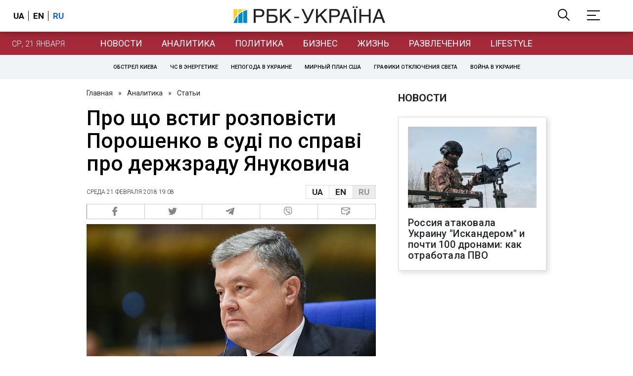

--- FILE ---
content_type: text/html; charset=utf-8
request_url: https://daily.rbc.ua/ukr/show/uspel-rasskazat-poroshenko-sude-delu-gosizmene-1519232919.html
body_size: 39456
content:
<!DOCTYPE html>
<html xmlns="http://www.w3.org/1999/xhtml" lang="ru">
<head>
    <title>Про що встиг розповісти Порошенко в суді по справі про держзраду Януковича | РБК Украина</title>    <meta name="description" content="У середу в Оболонському суді Києва у справі про держзраду екс-президента Віктора Януковича був допит... - Новости - Петр Порошенко - Суд - Янукович" />
<meta name="keywords" content="Петр Порошенко, Суд, Янукович" />
<meta name="news_keywords" content="Политика, Петр Порошенко, Суд, Янукович" />
<meta property="og:title" content="Про що встиг розповісти Порошенко в суді по справі про держзраду Януковича" />
<meta property="og:description" content="Подробнее читайте на сайте" />
<meta property="og:url" content="https://daily.rbc.ua/ukr/show/uspel-rasskazat-poroshenko-sude-delu-gosizmene-1519232919.html" />
<meta property="og:type" content="article" />
<meta property="og:image" content="https://www.rbc.ua/static/img/d/4/d414eca13b5f28c0d8e3ed4c691a8c71_1507723148_extra_large_id24881_650x410__1__1_650x410.jpg" />
<meta property="og:site_name" content="РБК-Украина" />
<meta property="og:locale" content="ru_RU" />
<meta property="twitter:card" content="summary" />
<meta property="twitter:site" content="РБК-Украина" />
<meta property="twitter:title" content="Про що встиг розповісти Порошенко в суді по справі про держзраду Януковича" />
<meta property="twitter:creator" content="РБК-Украина" />
<meta property="twitter:image:src" content="https://www.rbc.ua/static/img/d/4/d414eca13b5f28c0d8e3ed4c691a8c71_1507723148_extra_large_id24881_650x410__1__1_650x410.jpg" />
<meta property="twitter:domain" content="https://daily.rbc.ua/ukr/show/uspel-rasskazat-poroshenko-sude-delu-gosizmene-1519232919.html" />        <link href="https://daily.rbc.ua/ukr/show/uspel-rasskazat-poroshenko-sude-delu-gosizmene-1519232919.html" rel="canonical" />
<link href="https://daily.rbc.ua/ukr/show/uspel-rasskazat-poroshenko-sude-delu-gosizmene-1519232919.html/amp" rel="amphtml" />    <meta http-equiv="Content-Type" content="text/html; charset=utf-8"/>
    <style type="text/css">
        :after, :before {-webkit-box-sizing: border-box;box-sizing: border-box;}
        .container {max-width:980px;width:980px;min-width:760px;margin:0 auto;display:flex;align-items: stretch;justify-content:space-between;}
        .branding-layout .container {position:relative;z-index:3;}
        .branding-layout .main-menu {position:relative;z-index:3;max-width: 980px;width: 980px;min-width: 980px;margin: 64px auto 20px;}
        .branding-layout {background-position: center 57px;}
        .middle-col {width:100%;max-width:650px;order:1;margin:0;}
        .right-col {width:300px;min-width:300px;order:2;margin:0;position:relative;}
        .right-sticky {position: -webkit-sticky;position: sticky;top:140px;vertical-align: baseline;margin-top:20px;}
        .MIXADVERT_NET {margin-bottom:20px;}
        #catfish-wrapper{width:100%;bottom:0;position: fixed;z-index:999;text-align: center;}
        #catfish-wrapper #catfish-close {position: absolute;right: 0;top: 0;z-index: 1000;cursor: pointer;width: 32px;height: 32px;}
        @media (max-width: 1251px) {.container {width:980px;}}
        @media (max-width: 1024px) {.container {width: 980px;min-width:980px;}.middle-col {max-width:630px;padding-left:20px;}}
    </style>
    <link rel="alternate" hreflang="x-default" href="https://daily.rbc.ua/rus/show/uspel-rasskazat-poroshenko-sude-delu-gosizmene-1519232919.html"/>
    <link rel="alternate" hreflang="uk" href="https://daily.rbc.ua/rus/show/uspel-rasskazat-poroshenko-sude-delu-gosizmene-1519232919.html"/>
    <link rel="alternate" hreflang="ru" href="https://daily.rbc.ua/ukr/show/uspel-rasskazat-poroshenko-sude-delu-gosizmene-1519232919.html"/>
    <meta http-equiv="X-UA-Compatible" content="IE=edge">
<meta name="viewport" content="width=1000">
<meta name="theme-color" content="#2F3BA2"/>
<meta property="fb:app_id" content="569789207222162"/>
<meta property="fb:pages" content="521647284946080" />
<meta name="robots" content="max-image-preview:large" />
    <link rel="shortcut icon" href="/static/daily/imgs/favicon.ico" type="image/x-icon"/>
<link rel="alternate" type="application/rss+xml" href="https://www.rbc.ua/static/rss/all.ukr.rss.xml" />
<link rel="manifest" href="/manifest.json">
<link rel="apple-touch-icon" sizes="57x57" href="/static/common/imgs/apple/57x57.png">
<link rel="apple-touch-icon" sizes="114x114" href="/static/common/imgs/apple/114x114.png">
<link rel="apple-touch-icon" sizes="72x72" href="/static/common/imgs/apple/72x72.png">
<link rel="apple-touch-icon" sizes="144x144" href="/static/common/imgs/apple/144x144.png">
<link rel="apple-touch-icon" sizes="60x60" href="/static/common/imgs/apple/60x60.png">
<link rel="apple-touch-icon" sizes="120x120" href="/static/common/imgs/apple/120x120.png">
<link rel="apple-touch-icon" sizes="76x76" href="/static/common/imgs/apple/76x76.png">
<link rel="apple-touch-icon" sizes="152x152" href="/static/common/imgs/apple/152x152.png">

<link rel="preconnect" href="//www.googletagmanager.com">
<link rel="preconnect" href="//fundingchoicesmessages.google.com">
<link rel="preconnect" href="//securepubads.g.doubleclick.net" crossorigin>
<link rel="preconnect" href="//stats.rbc.ua">
<link rel="preconnect" href="//static.cloudflareinsights.com">

<script async src="https://www.googletagmanager.com/gtag/js?id=G-MDNR364TH3"></script>
<script>
    var pageSectionName = 'general';
        pageSectionName = 'politics';
        window.dataLayer = window.dataLayer || [];
    function gtag(){dataLayer.push(arguments);}
    gtag('js', new Date());
    gtag('config', 'G-MDNR364TH3', {'page_section': pageSectionName});
</script>
<script async src="https://fundingchoicesmessages.google.com/i/121764058?ers=3"></script>

	<script type="text/javascript">window.rbcAdwallDisable = true;</script>
    <script type="text/javascript">window.rbcOfferwallDisable = true;</script>
<script type="text/javascript">window.rbcAdwallDisable = true;</script>
            <script>
        const script = document.createElement('script');
        script.src = 'https://cdn.membrana.media/rbc/ym.js';
        script.async = true;
        document.head.appendChild(script);
        </script>
        <script async src="https://get.optad360.io/sf/db664e10-99c0-4e92-87d4-101798c1b8bf/plugin.min.js"></script>
    <script type="text/javascript">
    window.googletag = window.googletag || {cmd: []};
    window.rbcDomain = 'daily';

    window.adsenseLoad = 0;
    window.loadAdsenseLib = function() {
        if (window.adsenseLoad != 0) return;
        var script = document.createElement('script');
        script.src = 'https://pagead2.googlesyndication.com/pagead/js/adsbygoogle.js?client=ca-pub-9614021710506914';
        document.head.appendChild(script);
        window.adsenseLoad = 1;
    }

    window.dfpLoad = 0;
    window.loadDfpLib = function() {
        if (window.dfpLoad != 0) return;
        googletag.cmd.push(function () {
            googletag.pubads().addEventListener('slotRenderEnded', function (event) {
                if (!event.isEmpty) {
                    $('#' + event.slot.getSlotElementId()).parent().attr('style', $('#' + event.slot.getSlotElementId()).parent().attr('style') + 'height: auto !important;');
                }
            });
            googletag.pubads().enableSingleRequest();
            googletag.pubads().setCentering(true);
            googletag.pubads().setTargeting("site_variables", ["ukr", "wwwsite", "tag-petr-poroshenko-4a001f5dd8c6f", "tag-sud-10032015", "tag-yanukovich-08092015", "business", "politics", "daily", "pub", "pub878589", "pub_type_daily_article"]);
            googletag.enableServices();
        });
        var script = document.createElement('script');
        script.src = 'https://securepubads.g.doubleclick.net/tag/js/gpt.js';
        document.head.appendChild(script);
        window.dfpLoad = 1;
    }
</script>
<script type="text/javascript">
    (function(c,l,a,r,i,t,y){
        c[a]=c[a]||function(){(c[a].q=c[a].q||[]).push(arguments)};
        t=l.createElement(r);t.async=1;t.src="https://www.clarity.ms/tag/"+i;
        y=l.getElementsByTagName(r)[0];y.parentNode.insertBefore(t,y);
    })(window, document, "clarity", "script", "uqikkbh1sj");
</script>

<link href="https://fonts.googleapis.com/css2?family=Roboto:ital,wght@0,300;0,400;0,500;0,700;1,400;1,700&display=swap" rel="stylesheet">
<style type="text/css">
    * {box-sizing: border-box;}
    ::placeholder { color: #ccc;opacity: 1;}
    html {-webkit-tap-highlight-color: transparent;}
    body {margin:0;padding:0;font-family:Roboto, sans-serif;}
    div#app {margin:0 auto;}
    a {text-decoration:none;color:#222629}
    a:hover {color:#666;}
    ul, ol {list-style: none;padding:0;margin:0;}
    .widget-heading {text-transform: uppercase;padding:6px 0;margin:0 10px 20px 0px;color:#222629;font-weight:700;font-size:21px;}
    .widget {margin:0 0 20px;}
    table {border-collapse: collapse;border-spacing: 0;}
    /* header */

    header {background:#fff;box-shadow: 0 1px 15px rgba(0,0,0,.38);position:fixed;z-index:10;left:0;top:0;width:100%;min-width:980px;text-align: center;}
    header .h-inner {display:flex;align-items: center;justify-content: space-between;max-width:1350px;margin:0 auto;height:64px;}
    header .logo {display:block;order:2;text-align: center;position:relative;}
    header .logo img {width:307px;}
    header .lang {order:1;width:120px;min-width:120px !important;margin-left:20px;display: block;font-weight: 700;font-size:17px;text-transform: uppercase;}
    header .lang a {color:#000;display: inline-block;padding:0 4px;border-left:1px solid #000;padding-left:9px;}
    header .lang a:first-child {border-left:0;padding-left:0;}
    header .lang a.enabled {color: #1665c1;cursor: default;}
    header .full-navi {order:3;width: 120px;min-width:120px !important;text-align:right;margin-right:50px;display:flex;align-items: center;justify-content: space-around;}
    header .search-toggler {order:1;}
    header .search-toggler svg {display:none;cursor: pointer;}
    header .search-toggler svg:first-child {display:inline;}
    header .search-toggler.open svg {display:inline;}
    header .search-toggler.open svg:first-child {display:none;}
    header .menu-toggler {order:2;}
    header .menu-toggler svg {display:none;cursor: pointer;}
    header .menu-toggler svg:first-child {display:inline;}
    header .menu-toggler.open svg {display:inline;}
    header .menu-toggler.open svg:first-child {display:none;}

    .styler-page header {background:#1d2022;}
    .styler-page header .lang a {color:#fff;}
    .styler-page header .lang a:first-child {border-right:1px solid #fff;padding-right:9px;}
    .styler-page header .lang a.enabled {color: #f8d028;}

    .main-col {width:100%;order:2;max-width:650px;}
    .main-menu {height: 47px;background: #1665c1;text-align: center;margin-top: 64px;display:flex;align-items: center;justify-content:center;margin-bottom:20px;}
    .main-menu-wrapper {position:relative;max-width:1350px;width:1350px;min-width: 760px;margin: 0 auto;display: flex;align-items: center;justify-content: center;}
    .main-menu-wrapper .current-date {position: absolute;left: 0;top:1px;text-transform:uppercase;font-weight:300;color: #fff;margin: 14px 24px 0;}
    .styler-page .main-menu-wrapper .current-date {color:#2e3336}
    .branding-layout .main-menu-wrapper {width:980px;}
    .branding-layout .sub-menu {width: 980px;margin: -20px auto 20px;position: relative;display: block;text-align: center; z-index: 10;}
    .branding-layout .sub-menu a {margin: 5px;}

    .branding-layout .main-menu-wrapper .current-date {display:none;}
    @media (max-width: 1251px) {
        .main-menu-wrapper {width:980px;}
        .main-menu-wrapper .current-date {display:none;}
    }
    .vyboru-page .main-menu {background: #d10000;}
    .styler-page .main-menu {background: #f8d028;}
    .styler-page .main-menu a {color: #2e3336;}
    .lite-page .main-menu {background: #5e3f8b;}
    .daily-page .main-menu {background: #a52938;}
    .main-menu a {color: #fff;display: block;line-height: 48px;padding-right: 20px;padding-left: 20px;font-weight: 400;font-size: 18px;text-transform: uppercase;}
    .main-menu a.active {color: #2e3336;background: #fff;}
    .main-menu a.active.active-spec {color: #2e3336;background:#f1f4f6;}

    .sub-menu {background:#f1f4f6;display:flex;margin:-20px 0 20px;padding:10px 0;justify-content: center;}
    .sub-menu.simple {position:sticky;top:64px;z-index:5;}
    .sub-menu a {display: inline-block;background:#fff;padding: 8px;margin: 0 5px;color:#000;border-radius:24px;white-space: nowrap;text-transform: uppercase;font-size:11px;font-weight:500;}
    .sub-menu.simple a {background:none;}
    .branding-layout .sub-menu.simple a.spec {display:none;}
    .full-menu {background: #fff;display:none;overflow-x: hidden;position: fixed;left: 0;right: 0;top: 0;padding-top: 105px;padding-bottom: 10px;z-index: 9;box-shadow: 6px 8px 30px -8px rgba(34,34,34,.25);}
    .full-menu .container {display: flex;align-items: baseline;justify-content: space-around;padding:0 25px;}
    .full-menu .container .column {flex-grow: 1;flex-shrink: 1;flex-basis: 0;padding:0 25px 25px;font-size: 16px;line-height: 1.2;}
    .full-menu .container .column a {font-weight: 300;color: #222629;font-size: 16px;margin-bottom: 13px;display: block;}
    .full-menu .container .column a.edition-item {font-weight: 700;font-size: 18px;margin-bottom: 30px;text-transform: uppercase;}
    .header-search {background: #fff;display: none;position: fixed;left: 0;right: 0;top: 0;padding-top: 115px;padding-bottom: 50px;z-index: 9;box-shadow: 6px 8px 30px -8px rgba(34,34,34,.25);}
    .header-search form {max-width: 650px;margin: 0 auto;display: flex;padding:0 20px;}
    .header-search form input {background: #fff;border: 1px solid #ccc;border-right: none;height: 48px;flex-grow: 10;padding: 3px 15px;font-size: 24px;}
    .header-search form button {bottom: 1px;background: #1665c1;border: 1px solid #1665c1;color: #fff;padding:0 20px;line-height: 44px;height: 48px;text-transform: uppercase;font-size: 14px;flex-grow: 3;}

    .menu {margin-top:50px;z-index:9;position:fixed;overflow-y:scroll;width:100%;left:0;top:0;bottom:0;background:#ffffff;min-height: 100%;box-shadow: 0 1px 15px rgba(0,0,0,.38);}
    .search {background: #f1f4f6;border-bottom: 1px solid #ebebeb;padding: 20px;margin-bottom: 20px;}
    .search div {display:flex;align-items: center;justify-content: center;}
    .search .hinput {background: #fff;border: 1px solid #ccc;border-right: none;height: 48px;padding:0px;text-align:center;font-size: 18px;width:75%;}
    .search button {background: #1665c1;border: 1px solid #1665c1;color: #fff;height: 50px;text-transform: uppercase;font-size: 14px;width:25%;}
    .edition {padding:0 25px 25px;position:relative;}
    .edition .expander {}
    .edition .expander::before {content: '';position: absolute;height: 1px;background: #ddd;right: 0;left: 25px;right:50px;top: 11px;z-index: 0;}
    .edition .expander > span {font-size:18px;font-weight:500;text-transform: uppercase;background: #ffffff;position:relative;padding-right:25px;}
    .edition .expander > span.fodding {right:20px;padding:0;position:absolute;}
    .edition .expander svg {display:none;}
    .edition .expander svg:first-child {display:inline;}
    .edition .expander.open svg {display:inline;}
    .edition .expander.open svg:first-child {display:none;}
    .edition ul {padding:10px 0 0 20px;display:none;}
    .edition li {margin-bottom:13px;}
    .lazy-background:not(.visible){background-image:none!important}
    .label-news {background: #1665c1;color: #fff;text-transform: uppercase;font-size: 12px;padding: 1px 5px;font-weight: 400;position: relative;top: -4px;}
    .label-daily {background: #a52938;color: #fff;text-transform: uppercase;font-size: 12px;padding: 1px 5px;font-weight: 400;position: relative;top: -4px;}
    .label-styler {display:none;background: #f8d028;color: #222629;text-transform: uppercase;font-size: 12px;padding: 1px 5px;font-weight: 400;position: relative;top: -4px;}
    .label-lite {background: #5e3f8b;color: #fff;text-transform: uppercase;font-size: 12px;padding: 1px 5px;font-weight: 400;position: relative;top: -4px;}
    .label-week {margin-left: 4px;display: inline-block;margin-bottom: -3px; height: 16px; width: 16px;}

    footer {background:#f1f4f6;padding:25px 0px;}
    footer .social {padding-bottom:25px;}
    footer .social a {width:25%;height: 32px;line-height: 33px;border: 1px solid #8f9a9f;border-right: none;display: inline-block;margin-right: -5px;padding:0;text-align: center;}
    footer .social a:last-child {border-right: 1px solid #8f9a9f;margin-right:0;}
    footer .fmenu {display:flex;justify-content: space-between;padding-top: 70px;}
    footer .fmenu .container {width: 100%;}
    footer .fmenu .container .column {flex-grow: 1;flex-shrink: 1;flex-basis: 0;padding: 0 25px 25px;font-size: 16px;line-height: 1.2;}
    footer .fmenu .container .column a {font-weight: 300;color: #222629;font-size: 14px;margin-bottom: 13px;display: block;}
    footer .fmenu .container .column a.edition-item {font-weight: 700; text-transform: uppercase; font-size: 16px;}
    footer .lang {order: 1;width: 120px;min-width: 120px !important;margin-left: 20px;display: block;font-weight: 700;font-size: 17px;text-transform: uppercase;}
    footer .lang a {color:#000;display: inline-block;padding:0 4px;border-left:1px solid #000;padding-left:9px;}
    footer .lang a:first-child {border-left:0;padding-left:0;}
    footer .lang a.enabled {color: #1665c1;cursor: default;}



    footer .logo {margin:0 0 30px 0;display: flex;}
    footer .logo img {height:27px;width:auto;}
    footer .copy {text-align: center;padding: 20px 0 0;font-size:12px;}
    footer .copy {display: flex;flex-direction: row;justify-content: flex-start;padding: 0 250px;margin-top: 50px;}
    footer .container .col {width: 50%;padding: 0 25px 25px;}
    footer .container .col .contacts {display: flex; align-items: flex-start; justify-content: space-between;}
    footer .container .col .column {font-size: 16px;line-height: 1.2;margin-right: 15px;}
    footer .container .col .column a {font-weight: 300;color: #222629;font-size: 14px;margin-bottom: 13px;display: block;}
    footer .col > .social  a {width: 70px;max-width: 85px;height: 33px; padding-top: 2px;}
    footer .col span {font-size: 12px;font-weight: 300;}

    .privacy {background: #f7f6f6; color: #000;padding: 10px 15px;position: fixed;bottom: 0;right: 0;left: 0;display: block;z-index: 1000;border-top: 1px solid #ccc;font-size: 13px;text-align: center;}
    .privacy a {color: #000;font-weight: 500;}
    .privacy .skip {margin-left: 10px;background-color: #fff;border: 1px solid #ccc;padding: 2px 15px;cursor: pointer;}
    .privacy .close {background: #3b4a66;color: #fff;border: 1px solid #000;font-weight: 400;padding: 4px 15px;cursor: pointer;margin-top: 3px;display: inline-block;text-transform: uppercase;}

    .war-list{max-width: 1350px;width: 1350px;min-width: 980px;margin: 0 auto;}
    .war_block {display: flex; justify-content: center; margin: 0 25px 20px 25px;}
    .war_item {padding-right: 0; border-right: #cfcfcf 1px solid; padding-left: 8px;}
    .war_num {font-size: 16px; font-weight: bold;}
    .war_num span {font-size: 14px; color: #1665c1; padding-left: 3px;}
    .war_block .war_item:first-child {padding-left: 0; border: none;}
    .war_block .war_item:nth-child(2) {margin-right: 0; }
    .war_block .war_item:last-child {border: none;}
    .war_desc {font-size: 9px; text-transform: uppercase; padding: 8px 0;}
    .war_img img {vertical-align: bottom;}
    .war_img svg {height: 32px; width: 95px;}
    .war_block .war_item:last-child .war_img svg {width: 60px;}
    .war_section {background: #eeeff0; padding: 10px 0;}
    .war_section .layout-main {margin-left: auto; margin-right: auto; max-width: 1296px;}
    .war_title {text-align: left; margin-left: 10px;  font-size: 15px; line-height: 1.2em; font-weight: 400; text-transform: uppercase; color: #1665c1; margin-top: 6px; margin-bottom: 15px;}
    @media screen and (max-width: 1296px) {
        .war_block {max-width: 100%; display: block; overflow-x: scroll; overflow-y: hidden; white-space: nowrap; padding-left: 12px; padding-top: 0;}
        .war_item {display: inline-block; white-space: normal; overflow: hidden;}
        .war_title {padding-left: 10px; padding-right: 10px;}
    }
    @media screen and (max-width: 1251px) {
        .war-list{max-width: 1170px;width: 1170px;min-width: 980px;margin: 0 auto;}
    }

    /* membr css */
    .nts-ad {display: flex; flex-direction: column; align-items: center; justify-content: center;margin:0 0 20px;}
    .nts-ad-h250 {height: 250px}
    .nts-ad-h280 {height: 280px}
    .nts-ad-h350 {height: 350px}
    .nts-ad-h400 {min-height: 400px}
    .nts-ad-h600 {min-height: 600px; justify-content: flex-start}

    .vidverto-wrapper { margin:0 0 20px;min-height: 375px !important;}

    #catfishClose {position: absolute;right:0;top:-30px;}

    .dfp {position:relative;}
    .dfp:before {content: 'Реклама';display: block;position: absolute;right: 0;top: -15px;font-size: 11px;color: #bcbbbf;}
    .dfp:after {content:'';display: block;width: 75px;height: 75px;position:absolute;left: 0;right: 0;top: 0;bottom: 0;margin: auto;z-index: -1;background-image:url('data:image/svg+xml;utf8,<svg width="75px" height="75px" viewBox="0 0 16 16" xmlns="http://www.w3.org/2000/svg" fill="rgba(170, 170, 170, 0.5)"><path d="m3.7 11 .47-1.542h2.004L6.644 11h1.261L5.901 5.001H4.513L2.5 11h1.2zm1.503-4.852.734 2.426H4.416l.734-2.426h.053zm4.759.128c-1.059 0-1.753.765-1.753 2.043v.695c0 1.279.685 2.043 1.74 2.043.677 0 1.222-.33 1.367-.804h.057V11h1.138V4.685h-1.16v2.36h-.053c-.18-.475-.68-.77-1.336-.77zm.387.923c.58 0 1.002.44 1.002 1.138v.602c0 .76-.396 1.2-.984 1.2-.598 0-.972-.449-.972-1.248v-.453c0-.795.37-1.24.954-1.24z"/><path d="M14 3a1 1 0 0 1 1 1v8a1 1 0 0 1-1 1H2a1 1 0 0 1-1-1V4a1 1 0 0 1 1-1h12zM2 2a2 2 0 0 0-2 2v8a2 2 0 0 0 2 2h12a2 2 0 0 0 2-2V4a2 2 0 0 0-2-2H2z"/></svg>');}

    ins.adsbygoogle {display: block !important;position:relative;line-height: normal !important;}
    ins.adsbygoogle:before {content: 'Реклама';display: block;position: absolute;right: 0;top: -15px;font-size: 11px;color: #bcbbbf;}
    ins.adsbygoogle:after {content:'';display: block;width: 75px;height: 75px;position:absolute;left: 0;right: 0;top: 0;bottom: 0;margin: auto;z-index: -1;background-image:url('data:image/svg+xml;utf8,<svg width="75px" height="75px" viewBox="0 0 16 16" xmlns="http://www.w3.org/2000/svg" fill="rgba(170, 170, 170, 0.5)"><path d="m3.7 11 .47-1.542h2.004L6.644 11h1.261L5.901 5.001H4.513L2.5 11h1.2zm1.503-4.852.734 2.426H4.416l.734-2.426h.053zm4.759.128c-1.059 0-1.753.765-1.753 2.043v.695c0 1.279.685 2.043 1.74 2.043.677 0 1.222-.33 1.367-.804h.057V11h1.138V4.685h-1.16v2.36h-.053c-.18-.475-.68-.77-1.336-.77zm.387.923c.58 0 1.002.44 1.002 1.138v.602c0 .76-.396 1.2-.984 1.2-.598 0-.972-.449-.972-1.248v-.453c0-.795.37-1.24.954-1.24z"/><path d="M14 3a1 1 0 0 1 1 1v8a1 1 0 0 1-1 1H2a1 1 0 0 1-1-1V4a1 1 0 0 1 1-1h12zM2 2a2 2 0 0 0-2 2v8a2 2 0 0 0 2 2h12a2 2 0 0 0 2-2V4a2 2 0 0 0-2-2H2z"/></svg>');}
    ins.adsbygoogle[data-ad-status="unfilled"]:before {content: '';display: none;}
    ins.adsbygoogle[data-ad-status="unfilled"]:after {content: '';display: none;}

    p[data-lazy-type="lazyrecreactive"], div[data-lazy-type="lazyrecreactive"] {position: relative;}
    p[data-lazy-type="lazyrecreactive"]:before, div[data-lazy-type="lazyrecreactive"]:before {content: 'Реклама';display: block;position: absolute;right: 5px;top: -10px;font-size: 11px;color: #bcbbbf;font-family: -apple-system, BlinkMacSystemFont, "Segoe UI", Roboto, Helvetica, Arial, sans-serif, "Apple Color Emoji", "Segoe UI Emoji", "Segoe UI Symbol";}
    p[data-lazy-type="lazyrecreactive"] ins.adsbygoogle:before, div[data-lazy-type="lazyrecreactive"] ins.adsbygoogle:before {content:'';display: none;}
        article.full {margin:0 0 20px;}
     article.full h1 {font-size:42px;font-weight: 500;margin:0 0 20px;line-height: 1.1em;}
     .common-breadcrumbs {font-size: 14px;color: #222629;margin:0 0 20px 0;}
     .common-breadcrumbs a {margin:0 8px;color: #222629;text-decoration: none;}
     .common-breadcrumbs a:first-child {margin-left:0;}
 
     article.full .breadcrumbs {color: #222629;margin-bottom: 10px;font-size: 12px;font-weight: 100;line-height: 1.20em;text-transform: uppercase;display:flex;justify-content: space-between;align-items: center;}
     article.full .breadcrumbs:after {content:'';display:block;height:1px;clear: both;}
     article.full .breadcrumbs a {color:#222629;}
     article.full .breadcrumbs .lang-publication {font-weight:500;position:relative;display: block;}
     article.full .breadcrumbs .lang-publication .lang-group {display:flex;border: 1px solid rgba(217, 217, 217, 1);}
     article.full .breadcrumbs .lang-publication .lang-group a {display:block;flex:0 0 33%;padding:6px 12px;font-weight:700;font-size:17px;border-left:1px solid rgba(217, 217, 217, 1);}
     article.full .breadcrumbs .lang-publication .lang-group a.active {background: rgba(217, 217, 217, 1);cursor: default;}
     article.full .breadcrumbs .lang-publication .lang-group a:first-child {border-left:0;}
     article.full .breadcrumbs .lang-publication .lang-switch-menu {display:none;}
     article.full .breadcrumbs .lang-publication.opened .lang-switch-label {display:none;}
     article.full .breadcrumbs .lang-publication.opened .lang-switch-menu {display:block;position: absolute;right: 0;width: max-content;background: #fff;z-index:3;}
     article.full .breadcrumbs .lang-publication.opened .lang-switch-menu a {display: block;margin: 0 0 10px;}
     article.full .breadcrumbs .time {width: -webkit-fill-available;display: flex;flex-wrap: nowrap;align-items: center;}
     article.full .breadcrumbs .time .promo {margin-left: 5px;}
     article.full .img {margin:0 0 10px;}
     article.full .img img {max-width:100%;width:585px;height:369px;}
     @media (max-width: 1024px) {article.full .img img {max-width:100%;width:585px;height:369px;}}
     article.full .img span {display:block;margin:5px 0 0 0;color: #717171;font-size: 13px;font-weight: 100;}
     article.full .publication-wrapper-author {font-size: 12px;text-transform: uppercase;margin-bottom: 20px;}
     article.full .publication-wrapper-author .about {text-transform: none;}
     article.full .publication-wrapper-author a {color:#1665c1;}
     article.full .publication-coworking {color: #717171;font-size: 14px;font-weight:300;display: flex;align-items: start;justify-content: start;gap: 10px;margin: 0 0 30px;}
     article.full .publication-coworking span {display: block;line-height: normal;}
     article.full .publication-coworking span svg {width: 96px;height: 16px;filter: contrast(0.3);display: block;position: relative;top: 1px;}
     article.full .txt {font-weight:400;line-height: 1.55em;color: #222629;font-size: 19px;}
     article.full .txt strong {font-weight:700;}
     article.full .txt p {margin:0 0 20px;}
     article.full .txt div.dfp, article.full .txt ins.adsbygoogle {margin:0 0 20px;}
     article.full .txt a {color:#1665c1;font-weight:400;}
     article.full .txt a strong {font-weight:400;}
     article.full .txt img {max-width: 100%;height: auto !important;border: 0;display: block;}
     article.full .txt .dict {font-size:14px;line-height: normal;margin:0 0 20px;}
     article.full .txt .dict p {margin:0;}
     article.full .txt .structure {border: 1px solid #e2e2e2;background:#f8f9fa;padding:5px;font-size:15px;margin:0 0 20px;}
     article.full .txt .structure p {margin:0}
     article.full .txt h2 {font-weight: 700;font-size:22px;margin:0 0 20px;}
     article.full .txt h3 {font-weight: 700;font-size:19px;margin:0 0 20px;}
     article.full ul {padding: 0 0 0px 25px;list-style: square;}
     article.full ol {padding: 0 0 0px 25px;list-style: decimal;}
     article.full li {margin-bottom:20px;}
     article.full .img_wrap {margin:0 0 20px;color: #717171;font-size: 13px;font-weight: 100;line-height: normal;}
     article.full .img_ins {border:1px solid #e2e2e2;}
     article.full p:empty {margin:0;padding:0;}
     article.full .txt .giphy-embed,article.full .txt .iframely-embed,article.full .txt .twitter-tweet{margin-bottom:20px;margin-right:auto;margin-left:auto}
     article.full .txt table{width:100%;margin-bottom:20px}
     article.full .txt th{padding-top:4px;padding-bottom:4px;font-family:Roboto,sans-serif;font-weight:700}
     article.full .txt td{padding-top:4px;padding-bottom:4px}
     article.full .txt tr:nth-child(2n){background:#f7f7f7}
     article.full .txt > div[data-oembed-url] {margin:0 0 20px;}
     article.full .txt [data-oembed-url] blockquote{font-size:16px}
     article.full .txt [data-oembed-url] blockquote:before {background: none;margin: 0;padding: 0;height: 0;width: 0;}
     article.full .txt [data-oembed-url] {display: block;}
     article.full .txt blockquote{padding-left:95px;margin-bottom:20px;position:relative;font-size:24px;font-style:italic;line-height:1.3;margin-top:30px}
     article.full .txt blockquote:before{content:'';height:65px;width:65px;display:block;position:absolute;background-image:url(/static/common/imgs/quote.svg);background-position:center;background-repeat:no-repeat;background-size:contain;left:0;top:0}
     article.full .txt iframe{max-width:100% !important;min-width:auto !important;}
     article.full .read-in-google {text-align:center;margin:20px 0;}
     article.full .read-in-google a {padding: 15px 7px;background: #fff;border:1px solid #ccc;color: #222629;font-weight: normal;display: block;text-align: center;}
     hr.delimeter {padding: 0;margin: 40px 0;border: 0 solid #1665c1;}
     hr.pagebreak {display:none;}
     .share {margin:0 0 10px;display: flex;}
     .share a {display:block;border:1px solid #ccc;border-left:0;width:100%;padding:3px;text-align: center;color: rgb(134, 134, 134);font-size: 16px;}
     .share a:hover {background: #f0f0f0;}
     .share a:first-child {border-left:1px solid rgb(134, 134, 134);}
     .share a.fb::before {content: '';position:relative;top:2px;display:inline-block;width:18px;height:18px;background-image:url('data:image/svg+xml;utf8,<svg xmlns="http://www.w3.org/2000/svg" xmlns:xlink="http://www.w3.org/1999/xlink" width="18px" height="18px" viewBox="0 0 96.124 96.123" enable-background="new 0 0 96.124 96.123"><g><path fill="rgb(134, 134, 134)" d="M72.089,0.02L59.624,0C45.62,0,36.57,9.285,36.57,23.656v10.907H24.037c-1.083,0-1.96,0.878-1.96,1.961v15.803 c0,1.083,0.878,1.96,1.96,1.96h12.533v39.876c0,1.083,0.877,1.96,1.96,1.96h16.352c1.083,0,1.96-0.878,1.96-1.96V54.287h14.654 c1.083,0,1.96-0.877,1.96-1.96l0.006-15.803c0-0.52-0.207-1.018-0.574-1.386c-0.367-0.368-0.867-0.575-1.387-0.575H56.842v-9.246 c0-4.444,1.059-6.7,6.848-6.7l8.397-0.003c1.082,0,1.959-0.878,1.959-1.96V1.98C74.046,0.899,73.17,0.022,72.089,0.02z"/></g></svg>');}
     .share a.mg::before {content: '';position:relative;top:2px;display:inline-block;width:18px;height:18px;background-image:url('data:image/svg+xml;utf8,<svg xmlns="http://www.w3.org/2000/svg" width="18px" height="18px" viewBox="0 0 512 512" enable-background="new 0 0 512 512"><g><g><path fill="rgb(134, 134, 134)" d="M256,0C114.624,0,0,106.112,0,237.024c0,74.592,37.216,141.12,95.392,184.576V512l87.168-47.84 c23.264,6.432,47.904,9.92,73.44,9.92c141.376,0,256-106.112,256-237.024S397.376,0,256,0z M281.44,319.2l-65.184-69.536 L89.056,319.2l139.936-148.544l66.784,69.536l125.6-69.536L281.44,319.2z"/></g></g></svg>');}
     .share a.tw::before {content: '';position:relative;top:-1px;display:inline-block;width:24px;height:19px;background-image:url('data:image/svg+xml;utf8,<svg xmlns="http://www.w3.org/2000/svg" width="24px" height="24px" viewBox="0 0 32 32" enable-background="new 0 0 24 24"><path fill="rgb(134, 134, 134)" d="M 28 8.558594 C 27.117188 8.949219 26.167969 9.214844 25.171875 9.332031 C 26.1875 8.722656 26.96875 7.757813 27.335938 6.609375 C 26.386719 7.171875 25.332031 7.582031 24.210938 7.804688 C 23.3125 6.847656 22.03125 6.246094 20.617188 6.246094 C 17.898438 6.246094 15.691406 8.453125 15.691406 11.171875 C 15.691406 11.558594 15.734375 11.933594 15.820313 12.292969 C 11.726563 12.089844 8.097656 10.128906 5.671875 7.148438 C 5.246094 7.875 5.003906 8.722656 5.003906 9.625 C 5.003906 11.332031 5.871094 12.839844 7.195313 13.722656 C 6.386719 13.695313 5.628906 13.476563 4.964844 13.105469 C 4.964844 13.128906 4.964844 13.148438 4.964844 13.167969 C 4.964844 15.554688 6.660156 17.546875 8.914063 17.996094 C 8.5 18.109375 8.066406 18.171875 7.617188 18.171875 C 7.300781 18.171875 6.988281 18.140625 6.691406 18.082031 C 7.316406 20.039063 9.136719 21.460938 11.289063 21.503906 C 9.605469 22.824219 7.480469 23.609375 5.175781 23.609375 C 4.777344 23.609375 4.386719 23.585938 4 23.539063 C 6.179688 24.9375 8.765625 25.753906 11.546875 25.753906 C 20.605469 25.753906 25.558594 18.25 25.558594 11.742188 C 25.558594 11.53125 25.550781 11.316406 25.542969 11.105469 C 26.503906 10.410156 27.339844 9.542969 28 8.558594 Z"></path></svg>');}
     .share a.tg::before {content: '';position:relative;top:2px;display:inline-block;width:18px;height:18px;background-image:url('data:image/svg+xml;utf8,<svg xmlns="http://www.w3.org/2000/svg" width="18px" height="18px" viewBox="0 0 24 24" enable-background="new 0 0 24 24"><path fill="rgb(134, 134, 134)" d="m9.417 15.181-.397 5.584c.568 0 .814-.244 1.109-.537l2.663-2.545 5.518 4.041c1.012.564 1.725.267 1.998-.931l3.622-16.972.001-.001c.321-1.496-.541-2.081-1.527-1.714l-21.29 8.151c-1.453.564-1.431 1.374-.247 1.741l5.443 1.693 12.643-7.911c.595-.394 1.136-.176.691.218z"/></svg>');}
     .share a.vi::before {content: '';position:relative;top:2px;display:inline-block;width:18px;height:18px;background-image:url('data:image/svg+xml;utf8,<svg xmlns="http://www.w3.org/2000/svg" width="18px" height="18px" viewBox="0 0 24 24" enable-background="new 0 0 24 24"><path fill="rgb(134, 134, 134)" d="m23.155 13.893c.716-6.027-.344-9.832-2.256-11.553l.001-.001c-3.086-2.939-13.508-3.374-17.2.132-1.658 1.715-2.242 4.232-2.306 7.348-.064 3.117-.14 8.956 5.301 10.54h.005l-.005 2.419s-.037.98.589 1.177c.716.232 1.04-.223 3.267-2.883 3.724.323 6.584-.417 6.909-.525.752-.252 5.007-.815 5.695-6.654zm-12.237 5.477s-2.357 2.939-3.09 3.702c-.24.248-.503.225-.499-.267 0-.323.018-4.016.018-4.016-4.613-1.322-4.341-6.294-4.291-8.895.05-2.602.526-4.733 1.93-6.168 3.239-3.037 12.376-2.358 14.704-.17 2.846 2.523 1.833 9.651 1.839 9.894-.585 4.874-4.033 5.183-4.667 5.394-.271.09-2.786.737-5.944.526z"/><path fill="rgb(134, 134, 134)" d="m12.222 4.297c-.385 0-.385.6 0 .605 2.987.023 5.447 2.105 5.474 5.924 0 .403.59.398.585-.005h-.001c-.032-4.115-2.718-6.501-6.058-6.524z"/><path fill="rgb(134, 134, 134)" d="m16.151 10.193c-.009.398.58.417.585.014.049-2.269-1.35-4.138-3.979-4.335-.385-.028-.425.577-.041.605 2.28.173 3.481 1.729 3.435 3.716z"/><path fill="rgb(134, 134, 134)" d="m15.521 12.774c-.494-.286-.997-.108-1.205.173l-.435.563c-.221.286-.634.248-.634.248-3.014-.797-3.82-3.951-3.82-3.951s-.037-.427.239-.656l.544-.45c.272-.216.444-.736.167-1.247-.74-1.337-1.237-1.798-1.49-2.152-.266-.333-.666-.408-1.082-.183h-.009c-.865.506-1.812 1.453-1.509 2.428.517 1.028 1.467 4.305 4.495 6.781 1.423 1.171 3.675 2.371 4.631 2.648l.009.014c.942.314 1.858-.67 2.347-1.561v-.007c.217-.431.145-.839-.172-1.106-.562-.548-1.41-1.153-2.076-1.542z"/><path fill="rgb(134, 134, 134)" d="m13.169 8.104c.961.056 1.427.558 1.477 1.589.018.403.603.375.585-.028-.064-1.346-.766-2.096-2.03-2.166-.385-.023-.421.582-.032.605z"/></svg>');}
     .share a.ma::before {content: '';position:relative;top:2px;display:inline-block;width:18px;height:18px;background-image:url('data:image/svg+xml;utf8,<svg xmlns="http://www.w3.org/2000/svg" width="18px" height="18px" viewBox="0 -34 512 512" enable-background="new 0 0 24 24"><path fill="rgb(134, 134, 134)" d="m432 0h-352c-44.113281 0-80 35.886719-80 80v231c0 44.113281 35.886719 80 80 80h144c11.046875 0 20-8.953125 20-20s-8.953125-20-20-20h-144c-22.054688 0-40-17.945312-40-40v-225.363281l173.753906 108.042969c13.03125 8.101562 27.636719 12.152343 42.246094 12.152343s29.214844-4.050781 42.246094-12.152343l173.753906-108.042969v70.363281c0 11.046875 8.953125 20 20 20s20-8.953125 20-20v-76c0-44.113281-35.886719-80-80-80zm-154.878906 159.710938c-13.027344 8.101562-29.214844 8.101562-42.242188 0l-179.203125-111.433594c6.746094-5.183594 15.179688-8.277344 24.324219-8.277344h352c9.144531 0 17.582031 3.09375 24.324219 8.277344zm132.46875 61.847656-109.804688 109.558594c-2.332031 2.328124-4.054687 5.195312-5.011718 8.347656l-23.910157 78.722656c-2.121093 6.980469-.273437 14.558594 4.820313 19.78125 3.816406 3.910156 9 6.03125 14.316406 6.03125 1.78125 0 3.574219-.238281 5.339844-.726562l80.722656-22.359376c3.324219-.921874 6.351562-2.683593 8.789062-5.121093l109.574219-109.367188c23.394531-23.394531 23.394531-61.457031 0-84.851562s-61.457031-23.394531-84.835937-.015625zm-49.273438 162.210937-40.613281 11.25 11.886719-39.128906 74.089844-73.925781 28.289062 28.289062zm105.839844-105.640625-3.875 3.867188-28.285156-28.285156 3.859375-3.855469c7.796875-7.796875 20.488281-7.796875 28.285156 0 7.800781 7.800781 7.800781 20.488281.015625 28.273437zm0 0"/></svg>');}
     .intext-read-also a {display:flex;margin-bottom:20px;color:#222629;font-weight:500;font-size:19px;}
     .intext-read-also a::before {content: '';position: relative;top: 0px;min-width: 24px;background-repeat: no-repeat;margin-right: 15px;background-image:url('data:image/svg+xml;utf8,<svg xmlns="http://www.w3.org/2000/svg" width="24" height="24" viewBox="0 0 31.49 31.49" enable-background="new 0 0 31.49 31.49"><path style="fill:black" d="M21.205,5.007c-0.429-0.444-1.143-0.444-1.587,0c-0.429,0.429-0.429,1.143,0,1.571l8.047,8.047H1.111 C0.492,14.626,0,15.118,0,15.737c0,0.619,0.492,1.127,1.111,1.127h26.554l-8.047,8.032c-0.429,0.444-0.429,1.159,0,1.587 c0.444,0.444,1.159,0.444,1.587,0l9.952-9.952c0.444-0.429,0.444-1.143,0-1.571L21.205,5.007z"/></svg>');}
     .intext-tags {margin-bottom:12px;}
     .intext-tags a {color: #222629;border: 1px solid #ccc;font-size: 14px;display: inline-block;white-space: nowrap;padding: 4px 10px 5px;margin:0 0 8px 8px;border-radius: 11px;}
     .content-sliders-group {margin-bottom:20px;}
     .content-slider-wrapper {position: relative;width: 100%;}
     .content-slider-wrapper .content-slider {position: relative;background: #f1f1f1;touch-action: pan-y;-webkit-tap-highlight-color: transparent;}
     .content-slider__arrow {position: absolute;top: 50%;margin-top: -50px;display: inline-block;line-height: 75px;height: 100px;width: 50px;text-align: center;z-index: 2;font-size: 37px;cursor: pointer;padding: 0px;background: rgba(0,0,0,.6);color: #fff;}
     .content-slider__arrow--prev {left: 0;}
     .content-slider__arrow--prev:before {content: "";width:24px;height:24px;margin:37px 0 0 16px;display:block;background-image:url('data:image/svg+xml;utf8,<svg xmlns="http://www.w3.org/2000/svg" width="24px" height="24px" viewBox="0 0 451.847 451.847" enable-background="new 0 0 451.847 451.847"><g><path fill="rgb(255, 255, 255)" d="M97.141,225.92c0-8.095,3.091-16.192,9.259-22.366L300.689,9.27c12.359-12.359,32.397-12.359,44.751,0 c12.354,12.354,12.354,32.388,0,44.748L173.525,225.92l171.903,171.909c12.354,12.354,12.354,32.391,0,44.744 c-12.354,12.365-32.386,12.365-44.745,0l-194.29-194.281C100.226,242.115,97.141,234.018,97.141,225.92z"/></g></svg>');}
     .content-slider__arrow--next {right: 0;}
     .content-slider__arrow--next:before {content: "";width:24px;height:24px;margin:37px 0 0 16px;display:block;background-image:url('data:image/svg+xml;utf8,<svg xmlns="http://www.w3.org/2000/svg" width="24px" height="24px" viewBox="0 0 451.846 451.847" enable-background="new 0 0 451.846 451.847"><g><path fill="rgb(255, 255, 255)" d="M345.441,248.292L151.154,442.573c-12.359,12.365-32.397,12.365-44.75,0c-12.354-12.354-12.354-32.391,0-44.744 L278.318,225.92L106.409,54.017c-12.354-12.359-12.354-32.394,0-44.748c12.354-12.359,32.391-12.359,44.75,0l194.287,194.284 c6.177,6.18,9.262,14.271,9.262,22.366C354.708,234.018,351.617,242.115,345.441,248.292z"/></g></svg>');}
     .content-slider-wrapper .slick-slider .slick-list, .content-slider-wrapper .slick-slider .slick-track {-webkit-transform: translate3d(0,0,0);transform: translate3d(0,0,0);}
     .content-slider-wrapper .slick-list {position: relative;overflow: hidden;}
     .content-slider-wrapper .slick-track {position: relative;top: 0;left: 0;}
     .content-slider-wrapper .slick-track:after, .content-slider-wrapper .slick-track:before {display: table;content: '';}
     .content-slider-wrapper .slick-slide {height: 100%;min-height: 1px;float:none;display: inline-block;vertical-align: middle;position: relative;text-align:center;}
     .content-slider-wrapper .content-slider__item__img {padding-top: 90%;background-size: contain;background-position: center;background-repeat: no-repeat;}
     .content-slider-wrapper .content-slider__item button {position: absolute;top: 0;right: 0;z-index: 2;display: block;background: rgba(0,0,0,.6);height: 50px;width: 50px;font-size: 30px;color: #fff!important;line-height: 50px;text-align: center;border:0;}
     .content-slider-wrapper .content-slider__item button:before {content: "";width:24px;height:24px;margin:0 0 0 7px;display:block;background-image:url('data:image/svg+xml;utf8,<svg xmlns="http://www.w3.org/2000/svg" width="24px" height="24px" viewBox="0 0 483.252 483.252" enable-background="new 0 0 483.252 483.252"><g><path fill="rgb(255, 255, 255)" d="M481.354,263.904v166.979c0,28.88-23.507,52.369-52.387,52.369H53.646c-28.889,0-52.393-23.489-52.393-52.369V55.969 c0-28.877,23.504-52.372,52.393-52.372h167.428c-9.014,9.247-15.004,21.45-16.319,35.007H53.64c-9.582,0-17.377,7.79-17.377,17.365 v374.914c0,9.575,7.796,17.366,17.377,17.366h375.322c9.581,0,17.378-7.791,17.378-17.366V280.199 C459.515,278.935,471.744,273.267,481.354,263.904z M277.895,52.52h114.456L207.086,237.79c-10.255,10.249-10.255,26.882,0,37.132 c10.252,10.255,26.879,10.255,37.131,0.006L429.482,89.657v114.462c0,14.502,11.756,26.256,26.261,26.256 c7.247,0,13.813-2.929,18.566-7.687c4.752-4.764,7.689-11.319,7.689-18.569V26.256C481.999,11.754,470.249,0,455.743,0H277.895 c-14.499,0-26.256,11.754-26.256,26.262C251.633,40.764,263.396,52.52,277.895,52.52z"/></g></svg>');}
     .content-slider-nav-wrapper .content-slider-nav {max-width: 450px;margin: 0 auto;}
     .slick-list {position: relative;display: block;overflow: hidden;margin: 0;padding: 0;}
     .slick-slider {position: relative;touch-action: pan-y;-webkit-tap-highlight-color: transparent;}
     article.full .txt .slick-slider img {max-height:65vh !important;max-width: max-content;}
     .content-slider-nav-wrapper .slick-slide {float: none;display: inline-block;vertical-align: middle;position: relative;width: 150px;margin: 4px 2px;line-height: 0;}
     .content-slider-nav-wrapper .content-slider-nav__img {padding-top: 60%;background-size: cover;background-position: center;}
     .content-slider-nav-wrapper .content-slider-nav__slides-left {background: rgba(0,0,0,.5);position: absolute;top: 0;bottom: 0;right: 0;left: 0;color: #fff;font-size: 22px;display: flex;justify-content: center;align-items: center;opacity: 0;padding:0;font-weight:500;}
     .content-slider-nav-wrapper .slick-active.number-active .content-slider-nav__slides-left {opacity: 1;}
     .content-slider-nav-wrapper .slick-active:last-child .content-slider-nav__slides-left {opacity: 0;}
     .popular-right .widget-heading {display:block;}
     .popular-right a.item {display:block;margin-bottom:20px;font-weight: 300;line-height: 1.3;font-size: 17px;}
     .mfp-bg{top:0;left:0;width:100%;height:100%;z-index:1042;overflow:hidden;position:fixed;background:#0b0b0b;opacity:.8}.mfp-wrap{top:0;left:0;width:100%;height:100%;z-index:1043;position:fixed;outline:0!important;-webkit-backface-visibility:hidden}.mfp-container{text-align:center;position:absolute;width:100%;height:100%;left:0;top:0;padding:0 8px;-webkit-box-sizing:border-box;box-sizing:border-box}.mfp-container:before{content:'';display:inline-block;height:100%;vertical-align:middle}.mfp-align-top .mfp-container:before{display:none}.mfp-content{position:relative;display:inline-block;vertical-align:middle;margin:0 auto;text-align:left;z-index:1045}.mfp-ajax-holder .mfp-content,.mfp-inline-holder .mfp-content{width:100%;cursor:auto}.mfp-ajax-cur{cursor:progress}.mfp-zoom-out-cur,.mfp-zoom-out-cur .mfp-image-holder .mfp-close{cursor:-webkit-zoom-out;cursor:zoom-out}.mfp-zoom{cursor:pointer;cursor:-webkit-zoom-in;cursor:zoom-in}.mfp-auto-cursor .mfp-content{cursor:auto}.mfp-arrow,.mfp-close,.mfp-counter,.mfp-preloader{-webkit-user-select:none;-moz-user-select:none;-ms-user-select:none;user-select:none}.mfp-loading.mfp-figure{display:none}.mfp-hide{display:none!important}.mfp-preloader{color:#ccc;position:absolute;top:50%;width:auto;text-align:center;margin-top:-.8em;left:8px;right:8px;z-index:1044}.mfp-preloader a{color:#ccc}.mfp-preloader a:hover{color:#fff}.mfp-s-ready .mfp-preloader{display:none}.mfp-s-error .mfp-content{display:none}button.mfp-arrow,button.mfp-close{overflow:visible;cursor:pointer;background:0 0;border:0;-webkit-appearance:none;display:block;outline:0;padding:0;z-index:1046;-webkit-box-shadow:none;box-shadow:none;-ms-touch-action:manipulation;touch-action:manipulation}.mfp-close{width:44px;height:44px;line-height:44px;position:absolute;right:0;top:0;text-decoration:none;text-align:center;opacity:.65;padding:0 0 18px 10px;color:#fff;font-style:normal;font-size:28px;font-family:Arial,Baskerville,monospace}.mfp-close:focus,.mfp-close:hover{opacity:1}.mfp-close:active{top:1px}.mfp-close-btn-in .mfp-close{color:#333}.mfp-iframe-holder .mfp-close,.mfp-image-holder .mfp-close{color:#fff;right:-6px;text-align:right;padding-right:6px;width:100%}.mfp-counter{position:absolute;top:0;right:0;color:#ccc;font-size:12px;line-height:18px;white-space:nowrap}.mfp-arrow{position:absolute;opacity:.65;margin:0;top:50%;margin-top:-55px;padding:0;width:90px;height:110px;-webkit-tap-highlight-color:transparent}.mfp-arrow:active{margin-top:-54px}.mfp-arrow:focus,.mfp-arrow:hover{opacity:1}.mfp-arrow:after,.mfp-arrow:before{content:'';display:block;width:0;height:0;position:absolute;left:0;top:0;margin-top:35px;margin-left:35px;border:medium inset transparent}.mfp-arrow:after{border-top-width:13px;border-bottom-width:13px;top:8px}.mfp-arrow:before{border-top-width:21px;border-bottom-width:21px;opacity:.7}.mfp-arrow-left{left:0}.mfp-arrow-left:after{border-right:17px solid #fff;margin-left:31px}.mfp-arrow-left:before{margin-left:25px;border-right:27px solid #3f3f3f}.mfp-arrow-right{right:0}.mfp-arrow-right:after{border-left:17px solid #fff;margin-left:39px}.mfp-arrow-right:before{border-left:27px solid #3f3f3f}.mfp-iframe-holder{padding-top:40px;padding-bottom:40px}.mfp-iframe-holder .mfp-content{line-height:0;width:100%;max-width:900px}.mfp-iframe-holder .mfp-close{top:-40px}.mfp-iframe-scaler{width:100%;height:0;overflow:hidden;padding-top:56.25%}.mfp-iframe-scaler iframe{position:absolute;display:block;top:0;left:0;width:100%;height:100%;-webkit-box-shadow:0 0 8px rgba(0,0,0,.6);box-shadow:0 0 8px rgba(0,0,0,.6);background:#000}img.mfp-img{width:auto;max-width:100%;height:auto;display:block;line-height:0;-webkit-box-sizing:border-box;box-sizing:border-box;padding:40px 0 40px;margin:0 auto}.mfp-figure{line-height:0}.mfp-figure:after{content:'';position:absolute;left:0;top:40px;bottom:40px;display:block;right:0;width:auto;height:auto;z-index:-1;-webkit-box-shadow:0 0 8px rgba(0,0,0,.6);box-shadow:0 0 8px rgba(0,0,0,.6);background:#444}.mfp-figure small{color:#bdbdbd;display:block;font-size:12px;line-height:14px}.mfp-figure figure{margin:0}.mfp-bottom-bar{margin-top:-36px;position:absolute;top:100%;left:0;width:100%;cursor:auto}.mfp-title{text-align:left;line-height:18px;color:#f3f3f3;word-wrap:break-word;padding-right:36px}.mfp-image-holder .mfp-content{max-width:100%}.mfp-gallery .mfp-image-holder .mfp-figure{cursor:pointer}@media screen and (max-width:800px) and (orientation:landscape),screen and (max-height:300px){.mfp-img-mobile .mfp-image-holder{padding-left:0;padding-right:0}.mfp-img-mobile img.mfp-img{padding:0}.mfp-img-mobile .mfp-figure:after{top:0;bottom:0}.mfp-img-mobile .mfp-figure small{display:inline;margin-left:5px}.mfp-img-mobile .mfp-bottom-bar{background:rgba(0,0,0,.6);bottom:0;margin:0;top:auto;padding:3px 5px;position:fixed;-webkit-box-sizing:border-box;box-sizing:border-box}.mfp-img-mobile .mfp-bottom-bar:empty{padding:0}.mfp-img-mobile .mfp-counter{right:5px;top:3px}.mfp-img-mobile .mfp-close{top:0;right:0;width:35px;height:35px;line-height:35px;background:rgba(0,0,0,.6);position:fixed;text-align:center;padding:0}}@media all and (max-width:900px){.mfp-arrow{-webkit-transform:scale(.75);transform:scale(.75)}.mfp-arrow-left{-webkit-transform-origin:0;transform-origin:0}.mfp-arrow-right{-webkit-transform-origin:100%;transform-origin:100%}.mfp-container{padding-left:6px;padding-right:6px}}
     .shadow {box-shadow: 0 -11px 14px rgb(242 244 243 / 80%);padding-top: 30px;max-width: 980px;width: 980px;min-width: 760px;margin: 0 auto;display: flex;align-items: stretch;justify-content: space-between;}
     .middle-col {max-width: 585px;margin: 0 0 0 25px;}
     .right-col {margin:0 25px 25px 0;}
     article.full .publication-wrapper-author {display: flex; align-items: center;}
     article.full .publication-wrapper-author .author-one {display: flex;margin:0 20px 0 0;align-items: center;}
 
     article.full .about {text-transform: none; font-size: 12px;}
     article.full .publication-wrapper-author img {border-radius: 50%;width: 40px;height: auto;margin-right: 10px;}
     .content-media--video {display: block;position: relative;padding: 0 0 56.25% 0;margin: 20px 0;}
     .content-media--video iframe {position: absolute;bottom: 0;left: 0;width: 100%;height: 100%;}
     #featured-video {transition: width .2s ease-in-out, height .2s ease-in-out, transform .38s ease-in-out;}
     #featured-video.is-sticky {position: fixed; /*top: 15px;*/left: auto; /*right: auto;*/bottom: 10px;padding-right: 15px;max-width: 280px;max-height: 158px;width: 280px;height: 158px;}
     @media screen and (min-width: 1120px) {  #featured-video.is-sticky {transform: translateX(-80%);}  }
     @media screen and (min-width: 1300px) {#featured-video.is-sticky {transform: translateX(-115%);}}
     .nts-video-wrapper {padding-top: 10px; padding-bottom: 20px}
     .nts-video-label {font-size: 12px; font-family: "Helvetica Neue", Arial, sans-serif; line-height: 12px; text-transform: uppercase; color: #999; text-align: center}
     .nts-video {height: 326px; margin-top: 10px}
     
         .right-first {display:flex;flex-wrap: wrap;}
         .right-first .item {border: 1px solid #dbdbdb;padding: 19px;margin-bottom: 25px;-webkit-box-shadow: 4px 4px 10px rgba(0,0,0,.15);box-shadow: 4px 4px 10px rgba(0,0,0,.15);}
         .right-first img {max-width:100%;}
         .right-first .item a.img {display:block;margin-bottom:15px;}
         .right-first a.author-name {display:block;font-weight: 500;font-size: 14px;color: #222629;margin-bottom: 3px;line-height: 1;}
         .right-first span.author-regalia {display: block;font-size: 14px;color: #222629;line-height: 1;margin-bottom:10px;}
         .right-first .heading {margin:5px 0 0;font-weight: 500;letter-spacing: .01em;font-size: 20px;line-height: 1.1;display:block;}
         </style>

</head>
<body class="article daily-page" data-lang="ukr" data-scroll-load="/ukr/scroll-load/">
<div id="app">
    <header>
            <div class="h-inner">
            <div class="logo">
                <a href="https://www.rbc.ua/ukr"><img src="/static/common/imgs/big-logo.svg" alt="РБК-Украина" /></a>
            </div>
            <div class="full-navi">
                <div class="search-toggler">
                    <svg width="24" height="24" viewBox="0 0 511.999 511.999" fill="none" xmlns="http://www.w3.org/2000/svg" enable-background="new 0 0 511.999 511.999;">
                        <g>
                            <g>
                                <path fill="#000000" d="M508.874,478.708L360.142,329.976c28.21-34.827,45.191-79.103,45.191-127.309c0-111.75-90.917-202.667-202.667-202.667
                                S0,90.917,0,202.667s90.917,202.667,202.667,202.667c48.206,0,92.482-16.982,127.309-45.191l148.732,148.732
                                c4.167,4.165,10.919,4.165,15.086,0l15.081-15.082C513.04,489.627,513.04,482.873,508.874,478.708z M202.667,362.667
                                c-88.229,0-160-71.771-160-160s71.771-160,160-160s160,71.771,160,160S290.896,362.667,202.667,362.667z"/>
                            </g>
                        </g>
                    </svg>
                    <svg height="32" viewBox="0 0 48 48" width="32" xmlns="http://www.w3.org/2000/svg">
                        <path d="M38 12.83l-2.83-2.83-11.17 11.17-11.17-11.17-2.83 2.83 11.17 11.17-11.17 11.17 2.83 2.83 11.17-11.17 11.17 11.17 2.83-2.83-11.17-11.17z" fill="#000000" />
                        <path d="M0 0h48v48h-48z" fill="none" />
                    </svg>
                </div>
                <div class="menu-toggler">
                    <svg width="26" height="21" viewBox="0 0 26 21" fill="none" xmlns="http://www.w3.org/2000/svg">
                        <rect y="0.989471" width="26" height="1.99618" fill="#000000"></rect>
                        <rect y="9.98181" width="18" height="1.99618" fill="#000000"></rect>
                        <rect y="18.9742" width="26" height="1.99617" fill="#000000"></rect>
                    </svg>
                    <svg height="32" viewBox="0 0 48 48" width="32" xmlns="http://www.w3.org/2000/svg">
                        <path d="M38 12.83l-2.83-2.83-11.17 11.17-11.17-11.17-2.83 2.83 11.17 11.17-11.17 11.17 2.83 2.83 11.17-11.17 11.17 11.17 2.83-2.83-11.17-11.17z" fill="#000000" />
                        <path d="M0 0h48v48h-48z" fill="none" />
                    </svg>
                </div>
            </div>
            <div class="lang">
                                    <a href="https://daily.rbc.ua/rus/show/uspel-rasskazat-poroshenko-sude-delu-gosizmene-1519232919.html">ua</a>
                                                    <a href="https://newsukraine.rbc.ua/">en</a>
                                                    <a href="javascript:;" class="enabled">ru</a>
                            </div>
        </div>
    </header>
<div class="main-menu">
    <div class="main-menu-wrapper">
        <span class="current-date">Ср, 21 января</span>
        <a href="https://www.rbc.ua/ukr/news" class="">Новости</a>
        <a href="https://daily.rbc.ua/ukr">Аналитика</a>
        <a href="https://www.rbc.ua/ukr/politics">Политика</a>
        <a href="https://www.rbc.ua/ukr/business">Бизнес</a>
        <a href="https://www.rbc.ua/ukr/life">Жизнь</a>
        <a href="https://www.rbc.ua/ukr/entertainment">Развлечения</a>
        <a href="https://www.rbc.ua/ukr/lifestyle">Lifestyle</a>
    </div>
</div>
    <div class="sub-menu simple">
                    <a href="https://www.rbc.ua/ukr/tag/obstril-kieva-11102022">Обстрел Киева</a>
                    <a href="https://www.rbc.ua/ukr/news/ns-energetitsi-ki-obmezhennya-znyati-ta-shcho-1768813773.html">ЧС в энергетике</a>
                    <a href="https://www.rbc.ua/ukr/tag/nepogoda-ukraine-10082021">Непогода в Украине</a>
                    <a href="https://www.rbc.ua/ukr/tag/mirniy-plan-ssha-21112025">Мирный план США</a>
                    <a href="https://www.rbc.ua/ukr/tag/grafik-vidklyuchennya-svitla-09112022">Графики отключения света</a>
                    <a href="https://www.rbc.ua/ukr/war-in-ukraine">Война в Украине</a>
            </div>

<div class="full-menu">
    <div class="container">
        <div class="column">
            <a href="https://www.rbc.ua/ukr/news" class="edition-item">Новости</a>
            <a href="https://www.rbc.ua/ukr/news">Новости Украины</a>
            <a href="https://www.rbc.ua/ukr/war-in-ukraine">Война в Украине</a>
            <a href="https://www.rbc.ua/ukr/economic">Экономика</a>
            <a href="https://www.rbc.ua/ukr/world">Мир</a>
            <a href="https://www.rbc.ua/ukr/accidents">Происшествия</a>
            <br/>
            <a href="https://www.rbc.ua/ukr/politics" class="edition-item">Политика</a>
        </div>
        <div class="column">
            <a href="https://daily.rbc.ua/ukr" class="edition-item">Аналитика</a>
            <a href="https://daily.rbc.ua/ukr/analytics">Статьи</a>
            <a href="https://daily.rbc.ua/ukr/interview">Интервью</a>
            <a href="https://daily.rbc.ua/ukr/opinion">Мнения</a>
            <br />
            <a href="https://www.rbc.ua/ukr/business" class="edition-item">Бизнес</a>
            <a href="https://www.rbc.ua/ukr/economic">Экономика</a>
            <a href="https://www.rbc.ua/ukr/finance">Финансы</a>
            <a href="https://auto.rbc.ua/ukr">Авто</a>
            <a href="https://www.rbc.ua/ukr/hitech">Tech</a>
            <a href="https://www.rbc.ua/ukr/energetics">Энергетика</a>
        </div>
        <div class="column">
            <a href="https://www.rbc.ua/ukr/life" class="edition-item">Жизнь</a>
            <a href="https://www.rbc.ua/ukr/money">Деньги</a>
            <a href="https://www.rbc.ua/ukr/changes">Изменения</a>
            <a href="https://www.rbc.ua/ukr/education">Образование</a>
            <a href="https://www.rbc.ua/ukr/society">Общество</a>
            <br/>
            <a href="https://www.rbc.ua/ukr/entertainment" class="edition-item">Развлечения</a>
            <a href="https://lite.rbc.ua/ukr">Шоу бизнес</a>
            <a href="https://www.rbc.ua/ukr/tips">Советы</a>
            <a href="https://www.rbc.ua/ukr/horoscope">Гороскопы</a>
            <a href="https://www.rbc.ua/ukr/holidays">Праздники</a>
            <a href="https://www.rbc.ua/ukr/tsirk">Интересное</a>
            <a href="https://www.rbc.ua/ukr/sport">Спорт</a>
        </div>
        <div class="column">
            <a href="https://www.rbc.ua/ukr/lifestyle" class="edition-item">Lifestyle</a>
            <a href="https://www.rbc.ua/ukr/psychology">Психология</a>
            <a href="https://www.rbc.ua/ukr/eda">Еда</a>
            <a href="https://travel.rbc.ua/ukr">Путешествия</a>
            <a href="https://www.rbc.ua/ukr/healthy">Здоровая жизнь</a>
            <a href="https://www.rbc.ua/ukr/moda">Мода и красота</a>
            <br/><br/>
            <a href="https://www.rbc.ua/ukr/contacts.shtml">Контакты</a>
            <a href="https://www.rbc.ua/static/command/rus.html">Команда</a>
            <a href="https://www.rbc.ua/ukr/about.shtml">О компании</a>
            <a href="https://www.rbc.ua/static/principles/rus/index.html">Редакционная политика</a>
        </div>
    </div>
</div>
<section class="header-search">
    <form action="https://www.rbc.ua/ukr/search">
        <input type="text" name="search_text" placeholder="Что Вы ищете?" />
        <button type="submit" name="submit">Найти</button>
    </form>
</section>
    <div class="articles-list">
                <div class="container article-wrapper">
            <div class="middle-col">
                <script type="text/javascript">
    function fbShare(url, title, descr, image, winWidth, winHeight) {
        var winTop = (screen.height / 2) - (winHeight / 2);
        var winLeft = (screen.width / 2) - (winWidth / 2);
        window.open('http://www.facebook.com/sharer.php?s=100&p[title]=' + title + '&p[summary]=' + descr + '&p[url]=' + url + '&p[images][0]=' + image, 'sharer', 'top=' + winTop + ',left=' + winLeft + ',toolbar=0,status=0,width=' + winWidth + ',height=' + winHeight);
    }
</script>
<script type="application/ld+json">{"@context":"https:\/\/schema.org","@graph":[{"@id":"https:\/\/www.rbc.ua\/#organization","@type":"NewsMediaOrganization","name":"\u0420\u0411\u041a-\u0423\u043a\u0440\u0430\u0438\u043d\u0430","legalName":"\u0422\u041e\u0412 \u0420\u0411\u041a \u0423\u041a\u0420\u0410\u0407\u041d\u0410","url":"https:\/\/www.rbc.ua\/","sameAs":["https:\/\/uk.wikipedia.org\/wiki\/%D0%A0%D0%91%D0%9A-%D0%A3%D0%BA%D1%80%D0%B0%D1%97%D0%BD%D0%B0","https:\/\/www.facebook.com\/www.rbc.ua","https:\/\/www.youtube.com\/@RBCUkraine","https:\/\/x.com\/rbc_ukraine","https:\/\/www.instagram.com\/rbc.ua","https:\/\/t.me\/RBC_ua_news","https:\/\/www.whatsapp.com\/channel\/0029VainbVnGpLHHvkVxhQ2T","https:\/\/www.tiktok.com\/@rbcua"],"award":["\u0411\u043b\u0430\u0433\u043e\u0434\u0430\u0440\u043d\u043e\u0441\u0442\u044c \u043e\u0442 \u043f\u0440\u0435\u043c\u044c\u0435\u0440-\u043c\u0438\u043d\u0438\u0441\u0442\u0440\u0430 \u0423\u043a\u0440\u0430\u0438\u043d\u044b \u0414\u0435\u043d\u0438\u0441\u0430 \u0428\u043c\u044b\u0433\u0430\u043b\u044f \u0442\u0440\u0443\u0434\u043e\u0432\u043e\u043c\u0443 \u043a\u043e\u043b\u043b\u0435\u043a\u0442\u0438\u0432\u0443 \u041e\u041e\u041e \"\u042e\u0431\u0438\u0442\u0438 \u041c\u0435\u0434\u0438\u0430\" \"\u0417\u0430 \u0437\u043d\u0430\u0447\u0438\u0442\u0435\u043b\u044c\u043d\u044b\u0439 \u0432\u043a\u043b\u0430\u0434 \u0432 \u043e\u0442\u0441\u0442\u0430\u0438\u0432\u0430\u043d\u0438\u0435 \u0434\u0435\u043c\u043e\u043a\u0440\u0430\u0442\u0438\u0447\u0435\u0441\u043a\u0438\u0445 \u0438\u0434\u0435\u0430\u043b\u043e\u0432 \u0438 \u0441\u0432\u043e\u0431\u043e\u0434\u044b \u0441\u043b\u043e\u0432\u0430 \u0432 \u0443\u0441\u043b\u043e\u0432\u0438\u044f\u0445 \u0432\u043e\u0435\u043d\u043d\u043e\u0433\u043e \u0441\u043e\u0441\u0442\u043e\u044f\u043d\u0438\u044f, \u0437\u0430\u0449\u0438\u0442\u0443 \u0438\u043d\u0444\u043e\u0440\u043c\u0430\u0446\u0438\u043e\u043d\u043d\u043e\u0433\u043e \u043f\u0440\u043e\u0441\u0442\u0440\u0430\u043d\u0441\u0442\u0432\u0430 \u0438 \u0432\u044b\u0441\u043e\u043a\u0438\u0439 \u043f\u0440\u043e\u0444\u0435\u0441\u0441\u0438\u043e\u043d\u0430\u043b\u0438\u0437\u043c\", 2023","\u041e\u0442\u043b\u0438\u0447\u0438\u0435\u043c \u0413\u043b\u0430\u0432\u043d\u043e\u0433\u043e \u0443\u043f\u0440\u0430\u0432\u043b\u0435\u043d\u0438\u044f \u0440\u0430\u0437\u0432\u0435\u0434\u043a\u0438 \u0423\u043a\u0440\u0430\u0438\u043d\u044b \u041c\u0438\u043d\u0438\u0441\u0442\u0435\u0440\u0441\u0442\u0432\u0430 \u043e\u0431\u043e\u0440\u043e\u043d\u044b \u0423\u043a\u0440\u0430\u0438\u043d\u044b \"\u041f\u0440\u0438 \u0441\u043e\u0434\u0435\u0439\u0441\u0442\u0432\u0438\u0438 \u0432\u043e\u0435\u043d\u043d\u043e\u0439 \u0440\u0430\u0437\u0432\u0435\u0434\u043a\u0435 \u0423\u043a\u0440\u0430\u0438\u043d\u044b\" \u0406\u0406 \u0441\u0442\u0435\u043f\u0435\u043d\u0438 \u043f\u0440\u0438\u043a\u0430\u0437\u043e\u043c \u043d\u0430\u0447\u0430\u043b\u044c\u043d\u0438\u043a\u0430 \u0413\u0423\u0420 \u041c\u0438\u043d\u043e\u0431\u043e\u0440\u043e\u043d\u044b \u041a\u0438\u0440\u0438\u043b\u043b\u0430 \u0411\u0443\u0434\u0430\u043d\u043e\u0432\u0430 26 \u043c\u0430\u044f 2023 \u0433\u043e\u0434\u0430 \u043d\u0430\u0433\u0440\u0430\u0436\u0434\u0435\u043d\u0430 \u0423\u043b\u044c\u044f\u043d\u0430 \u0411\u0435\u0441\u043f\u0430\u043b\u044c\u043a\u043e, 2023","\u041e\u0440\u0434\u0435\u043d\u043e\u043c \"\u0417\u0430 \u0437\u0430\u0441\u043b\u0443\u0433\u0438\" \u0406\u0406\u0406 \u0441\u0442\u0435\u043f\u0435\u043d\u0438 \u0443\u043a\u0430\u0437\u043e\u043c \u043f\u0440\u0435\u0437\u0438\u0434\u0435\u043d\u0442\u0430 \u0423\u043a\u0440\u0430\u0438\u043d\u044b \u0412\u043b\u0430\u0434\u0438\u043c\u0438\u0440\u0430 \u0417\u0435\u043b\u0435\u043d\u0441\u043a\u043e\u0433\u043e 23 \u0430\u0432\u0433\u0443\u0441\u0442\u0430 2023 \u0433\u043e\u0434\u0430 \u043d\u0430\u0433\u0440\u0430\u0436\u0434\u0435\u043d\u0430 \u0423\u043b\u044c\u044f\u043d\u0430 \u0411\u0435\u0441\u043f\u0430\u043b\u044c\u043a\u043e, 2023","\u0413\u0440\u0430\u043c\u043e\u0442\u043e\u0439 \"\u0417\u0430 \u0437\u0430\u0441\u043b\u0443\u0433\u0438 \u043f\u0435\u0440\u0435\u0434 \u0423\u043a\u0440\u0430\u0438\u043d\u0441\u043a\u0438\u043c \u043d\u0430\u0440\u043e\u0434\u043e\u043c\" \u043e\u0442 \u0412\u0435\u0440\u0445\u043e\u0432\u043d\u043e\u0439 \u0420\u0430\u0434\u044b \u0423\u043a\u0440\u0430\u0438\u043d\u044b 3 \u0438\u044e\u043d\u044f 2021 \u0433\u043e\u0434\u0430 \u043d\u0430\u0433\u0440\u0430\u0436\u0434\u0435\u043d\u0430 \u0423\u043b\u044c\u044f\u043d\u0430 \u0411\u0435\u0441\u043f\u0430\u043b\u044c\u043a\u043e, 2021","\u0411\u043b\u0430\u0433\u043e\u0434\u0430\u0440\u043d\u043e\u0441\u0442\u044c \u0438\u043d\u0444\u043e\u0440\u043c\u0430\u0446\u0438\u043e\u043d\u043d\u043e\u043c\u0443 \u043f\u043e\u0440\u0442\u0430\u043b\u0443 \"\u0420\u0411\u041a-\u0423\u043a\u0440\u0430\u0438\u043d\u0430\" \u0437\u0430 \u0430\u043a\u0442\u0438\u0432\u043d\u0443\u044e \u043f\u043e\u0434\u0434\u0435\u0440\u0436\u043a\u0443 \u0432\u0430\u0436\u043d\u044b\u0445 \u043f\u043b\u0430\u0442\u0444\u043e\u0440\u043c \u043f\u043e \u0432\u043e\u0441\u0441\u0442\u0430\u043d\u043e\u0432\u043b\u0435\u043d\u0438\u044e \u0423\u043a\u0440\u0430\u0438\u043d\u044b \u0438 \u043f\u0443\u0431\u043b\u0438\u0447\u043d\u043e\u043c\u0443 \u043e\u0441\u0432\u0435\u0449\u0435\u043d\u0438\u044e \u043d\u0435\u043e\u0431\u0445\u043e\u0434\u0438\u043c\u043e\u0441\u0442\u0438 \u043e\u0431\u0441\u0443\u0436\u0434\u0435\u043d\u0438\u044f \u044d\u0442\u043e\u0433\u043e \u0432\u043e\u043f\u0440\u043e\u0441\u0430 \u0432 \u0448\u0438\u0440\u043e\u043a\u043e\u043c \u043a\u0440\u0443\u0433\u0435, 2023","\u0411\u043b\u0430\u0433\u043e\u0434\u0430\u0440\u043d\u043e\u0441\u0442\u044c \u0437\u0430 \u0430\u043a\u0442\u0438\u0432\u043d\u043e\u0435 \u0441\u043e\u0442\u0440\u0443\u0434\u043d\u0438\u0447\u0435\u0441\u0442\u0432\u043e \u0438 \u043e\u0441\u0432\u0435\u0449\u0435\u043d\u0438\u0435 \u0441\u043e\u0446\u0438\u0430\u043b\u044c\u043d\u043e\u0439 \u0442\u0435\u043c\u0430\u0442\u0438\u043a\u0438, \u043f\u0440\u0438\u0437\u0432\u0430\u043d\u043d\u043e\u0435 \u0441\u0444\u043e\u0440\u043c\u0438\u0440\u043e\u0432\u0430\u0442\u044c \u043e\u0442\u0432\u0435\u0442\u0441\u0442\u0432\u0435\u043d\u043d\u043e\u0435, \u0442\u043e\u043b\u0435\u0440\u0430\u043d\u0442\u043d\u043e\u0435 \u0438 \u0434\u043e\u0431\u0440\u043e\u0436\u0435\u043b\u0430\u0442\u0435\u043b\u044c\u043d\u043e\u0435 \u043e\u0431\u0449\u0435\u0441\u0442\u0432\u043e, \u0430 \u0442\u0430\u043a\u0436\u0435 - \u0437\u0430 \u0446\u0435\u043d\u043d\u044b\u0439 \u0432\u043a\u043b\u0430\u0434 \u0432 \u0443\u043c\u043d\u043e\u0436\u0430\u044e\u0449\u0443\u044e \u0441\u0438\u043b\u044b \u0443\u043a\u0440\u0430\u0438\u043d\u0441\u043a\u043e\u0433\u043e \u043d\u0430\u0440\u043e\u0434\u0430 \u0441\u043e\u0446\u0438\u0430\u043b\u044c\u043d\u043e-\u0433\u0443\u043c\u0430\u043d\u0438\u0442\u0430\u0440\u043d\u0443\u044e \u0436\u0438\u0437\u043d\u044c \u0423\u043a\u0440\u0430\u0438\u043d\u044b, 2016","\u0414\u0438\u043f\u043b\u043e\u043c \u043f\u043e\u0431\u0435\u0434\u0438\u0442\u0435\u043b\u044f \u043a\u043e\u043d\u043a\u0443\u0440\u0441\u0430 \"\u041b\u0443\u0447\u0448\u0438\u0439 \u0436\u0443\u0440\u043d\u0430\u043b\u0438\u0441\u0442 \u0444\u043e\u043d\u0434\u043e\u0432\u043e\u0433\u043e \u0440\u044b\u043d\u043a\u0430 2012\" \u0437\u0430 \u0406\u0406 \u043c\u0435\u0441\u0442\u043e \u0432 \u043d\u043e\u043c\u0438\u043d\u0430\u0446\u0438\u0438 \"\u041b\u0443\u0447\u0448\u0435\u0435 \u0438\u043d\u0444\u043e\u0440\u043c\u0430\u0446\u0438\u043e\u043d\u043d\u043e\u0435 \u0430\u0433\u0435\u043d\u0442\u0441\u0442\u0432\u043e, \u043a\u043e\u0442\u043e\u0440\u043e\u0435 \u043f\u0443\u0431\u043b\u0438\u043a\u0443\u0435\u0442 \u043c\u0430\u0442\u0435\u0440\u0438\u0430\u043b\u044b \u043d\u0430 \u0442\u0435\u043c\u0443 \u0444\u043e\u043d\u0434\u043e\u0432\u043e\u0433\u043e \u0440\u044b\u043d\u043a\u0430\", 2013","\u041b\u0430\u0443\u0440\u0435\u0430\u0442 \u043e\u0431\u0449\u0435\u043d\u0430\u0446\u0438\u043e\u043d\u0430\u043b\u044c\u043d\u043e\u0439 \u043f\u0440\u043e\u0433\u0440\u0430\u043c\u043c\u044b \"\u0427\u0435\u043b\u043e\u0432\u0435\u043a \u0433\u043e\u0434\u0430 2011\" \u0432 \u043d\u043e\u043c\u0438\u043d\u0430\u0446\u0438\u0438 \"\u0418\u043d\u0442\u0435\u0440\u043d\u0435\u0442-\u043c\u0435\u0434\u0438\u0430 \u0433\u043e\u0434\u0430\", 2012","\u041f\u043e\u0447\u0435\u0442\u043d\u0430\u044f \u0433\u0440\u0430\u043c\u043e\u0442\u0430 \u0437\u0430 \u0434\u043e\u0431\u0440\u043e\u0441\u043e\u0432\u0435\u0441\u0442\u043d\u044b\u0439 \u0442\u0440\u0443\u0434, \u0432\u0435\u0441\u043e\u043c\u044b\u0439 \u0432\u043a\u043b\u0430\u0434 \u0432 \u0440\u0430\u0437\u0432\u0438\u0442\u0438\u0435 \u0441\u0442\u0440\u043e\u0438\u0442\u0435\u043b\u044c\u043d\u043e\u0439 \u043e\u0442\u0440\u0430\u0441\u043b\u0438 \u0423\u043a\u0440\u0430\u0438\u043d\u044b \u0438 \u043f\u043e \u0441\u043b\u0443\u0447\u0430\u044e \u0434\u043d\u044f \u0441\u0442\u0440\u043e\u0438\u0442\u0435\u043b\u044f, 2011","\u0411\u043b\u0430\u0433\u043e\u0434\u0430\u0440\u043d\u043e\u0441\u0442\u044c \u0437\u0430 \u0443\u0447\u0430\u0441\u0442\u0438\u0435 \u0432 \u043e\u0431\u0449\u0435\u0441\u0442\u0432\u0435\u043d\u043d\u043e\u043c \u043f\u0440\u043e\u0435\u043a\u0442\u0435 \"\u0417\u0434\u043e\u0440\u043e\u0432\u044b\u0435 \u0434\u0435\u0442\u0438\" \u0437\u0430 \u043f\u043e\u043c\u043e\u0449\u044c \u0432 \u043f\u0440\u043e\u0432\u0435\u0434\u0435\u043d\u0438\u0438 \u0431\u043b\u0430\u0433\u043e\u0442\u0432\u043e\u0440\u0438\u0442\u0435\u043b\u044c\u043d\u043e\u0439 \u0430\u043a\u0446\u0438\u0438 \"\u0417\u0434\u043e\u0440\u043e\u0432\u044b\u0435 \u0434\u0435\u0442\u0438\", \u043d\u0430\u043f\u0440\u0430\u0432\u043b\u0435\u043d\u043d\u043e\u0439 \u043d\u0430 \u043f\u0440\u0438\u043e\u0431\u0440\u0435\u0442\u0435\u043d\u0438\u0435 \u0431\u0440\u043e\u043d\u0445\u043e\u0441\u043a\u043e\u043f\u0430 \u0434\u043b\u044f \u041a\u043b\u0438\u043d\u0438\u0447\u0435\u0441\u043a\u043e\u0439 \u0431\u043e\u043b\u044c\u043d\u0438\u0446\u044b \u211617 \u0433\u043e\u0440\u043e\u0434\u0430 \u041a\u0438\u0435\u0432\u0430, 2009","\u041f\u043e\u0447\u0435\u0442\u043d\u043e\u0435 \u043e\u0442\u043b\u0438\u0447\u0438\u0435 \u043e\u0431\u0449\u0435\u043d\u0430\u0446\u0438\u043e\u043d\u0430\u043b\u044c\u043d\u043e\u0439 \u043f\u0440\u043e\u0433\u0440\u0430\u043c\u043c\u044b \"\u0427\u0435\u043b\u043e\u0432\u0435\u043a \u0433\u043e\u0434\u0430 2008\" \u0437\u0430 \u043c\u043d\u043e\u0433\u043e\u043b\u0435\u0442\u043d\u0435\u0435 \u043f\u043b\u043e\u0434\u043e\u0442\u0432\u043e\u0440\u043d\u043e\u0435 \u0441\u043e\u0442\u0440\u0443\u0434\u043d\u0438\u0447\u0435\u0441\u0442\u0432\u043e \u0438 \u043f\u0440\u043e\u0444\u0435\u0441\u0441\u0438\u043e\u043d\u0430\u043b\u044c\u043d\u0443\u044e \u043f\u043e\u0434\u0434\u0435\u0440\u0436\u043a\u0443 \u043f\u0440\u0438 \u0440\u0435\u0430\u043b\u0438\u0437\u0430\u0446\u0438\u0438 \u043e\u0431\u0449\u0435\u043d\u0430\u0446\u0438\u043e\u043d\u0430\u043b\u044c\u043d\u043e\u0439 \u043f\u0440\u043e\u0433\u0440\u0430\u043c\u043c\u044b \"\u0427\u0435\u043b\u043e\u0432\u0435\u043a \u0433\u043e\u0434\u0430\", 2009","\u0411\u043b\u0430\u0433\u043e\u0434\u0430\u0440\u043d\u043e\u0441\u0442\u044c \u0442\u0432\u043e\u0440\u0447\u0435\u0441\u043a\u043e\u043c\u0443 \u043a\u043e\u043b\u043b\u0435\u043a\u0442\u0438\u0432\u0443 \u0438\u043d\u0444\u043e\u0440\u043c\u0430\u0446\u0438\u043e\u043d\u043d\u043e\u0433\u043e \u0430\u0433\u0435\u043d\u0442\u0441\u0442\u0432\u0430 \"\u0420\u0411\u041a-\u0423\u043a\u0440\u0430\u0438\u043d\u0430\" \u0437\u0430 \u0430\u043a\u0442\u0438\u0432\u043d\u043e\u0435 \u0443\u0447\u0430\u0441\u0442\u0438\u0435 \u0432 \u043e\u0441\u0432\u0435\u0449\u0435\u043d\u0438\u0438 \u0434\u0435\u044f\u0442\u0435\u043b\u044c\u043d\u043e\u0441\u0442\u0438 \u043f\u0440\u0435\u0434\u043f\u0440\u0438\u044f\u0442\u0438\u0439 \u0442\u043e\u043f\u043b\u0438\u0432\u043d\u043e-\u044d\u043d\u0435\u0440\u0433\u0435\u0442\u0438\u0447\u0435\u0441\u043a\u043e\u0433\u043e \u043a\u043e\u043c\u043f\u043b\u0435\u043a\u0441\u0430 \u0438 \u0438\u043d\u0444\u043e\u0440\u043c\u0438\u0440\u043e\u0432\u0430\u043d\u0438\u0438 \u043e\u0431\u0449\u0435\u0441\u0442\u0432\u0435\u043d\u043d\u043e\u0441\u0442\u0438 \u043e \u0441\u043e\u0431\u044b\u0442\u0438\u044f\u0445 \u0432 \u044d\u043d\u0435\u0440\u0433\u0435\u0442\u0438\u0447\u0435\u0441\u043a\u043e\u0439 \u043e\u0442\u0440\u0430\u0441\u043b\u0438, 2008","\u0411\u043b\u0430\u0433\u043e\u0434\u0430\u0440\u043d\u043e\u0441\u0442\u044c \u0437\u0430 \u043f\u043e\u043c\u043e\u0449\u044c \u0432 \u043f\u0440\u043e\u0432\u0435\u0434\u0435\u043d\u0438\u0438 \u041f\u0435\u0440\u0432\u043e\u0433\u043e \u0443\u043a\u0440\u0430\u0438\u043d\u0441\u043a\u043e\u0433\u043e \u0440\u0438\u0442\u0435\u0439\u043b-\u0444\u043e\u0440\u0443\u043c\u0430, 2008","\u0411\u043b\u0430\u0433\u043e\u0434\u0430\u0440\u043d\u043e\u0441\u0442\u044c \u0437\u0430 \u0432\u044b\u0441\u043e\u043a\u0438\u0439 \u043f\u0440\u043e\u0444\u0435\u0441\u0441\u0438\u043e\u043d\u0430\u043b\u0438\u0437\u043c \u0438 \u0432\u0435\u0441\u043e\u043c\u044b\u0439 \u043b\u0438\u0447\u043d\u044b\u0439 \u0432\u043a\u043b\u0430\u0434 \u0432 \u043e\u0440\u0433\u0430\u043d\u0438\u0437\u0430\u0446\u0438\u044e \u0438 \u043f\u0440\u043e\u0432\u0435\u0434\u0435\u043d\u0438\u0435 VIII \u041b\u044c\u0432\u043e\u0432\u0441\u043a\u043e\u0433\u043e \u043c\u0435\u0436\u0434\u0443\u043d\u0430\u0440\u043e\u0434\u043d\u043e\u0433\u043e \u044d\u043a\u043e\u043d\u043e\u043c\u0438\u0447\u0435\u0441\u043a\u043e\u0433\u043e \u0444\u043e\u0440\u0443\u043c\u0430, 2008","\u0414\u0438\u043f\u043b\u043e\u043c \u0443\u0447\u0430\u0441\u0442\u043d\u0438\u043a\u0430 \u043f\u0435\u0440\u0432\u043e\u0439 \u0432\u0441\u0435\u0443\u043a\u0440\u0430\u0438\u043d\u0441\u043a\u043e\u0439 \u0432\u044b\u0441\u0442\u0430\u0432\u043a\u0438-\u0444\u043e\u0440\u0443\u043c\u0430 \"\u0416\u0438\u043b\u044c\u0435 2007\", 2007","\u0414\u0438\u043f\u043b\u043e\u043c \u0437\u0430 \u0441\u043e\u0434\u0435\u0439\u0441\u0442\u0432\u0438\u0435 \u0432 \u0432\u0430\u0436\u043d\u043e\u043c \u0434\u0435\u043b\u0435 \u0441\u043e\u0445\u0440\u0430\u043d\u0435\u043d\u0438\u044f \u0447\u0435\u043b\u043e\u0432\u0435\u0447\u0435\u0441\u043a\u0438\u0445 \u0436\u0438\u0437\u043d\u0435\u0439 \u0438 \u043f\u043e\u043f\u0443\u043b\u044f\u0440\u0438\u0437\u0430\u0446\u0438\u0438 \u043f\u0440\u043e\u0444\u0435\u0441\u0441\u0438\u0438 \u0441\u043f\u0430\u0441\u0430\u0442\u0435\u043b\u044f, 2006"],"foundingDate":"2006","logo":{"@type":"ImageObject","url":"https:\/\/www.rbc.ua\/static\/common\/imgs\/logo_amp.jpg","width":60,"height":60},"address":{"@type":"PostalAddress","streetAddress":"\u0443\u043b. \u0413\u0440\u0438\u0433\u043e\u0440\u0438\u044f \u0421\u043a\u043e\u0432\u043e\u0440\u043e\u0434\u044b, 21\/16","addressLocality":"\u041a\u0438\u0435\u0432","postalCode":"04070","addressCountry":"UA"},"contactPoint":[{"@type":"ContactPoint","email":"news@rbc.ua","telephone":"+380-44-593-39-39","contactType":"customer support","areaServed":"UA","availableLanguage":["ru-UA","uk-UA","en-UA"]}],"masthead":"https:\/\/www.rbc.ua\/static\/principles\/ukr\/index.html","missionCoveragePrioritiesPolicy":"https:\/\/www.rbc.ua\/static\/principles\/ukr\/index.html","ethicsPolicy":"https:\/\/www.rbc.ua\/static\/principles\/ukr\/index.html","diversityPolicy":"https:\/\/www.rbc.ua\/static\/principles\/ukr\/index.html","correctionsPolicy":"https:\/\/www.rbc.ua\/static\/principles\/ukr\/index.html","verificationFactCheckingPolicy":"https:\/\/www.rbc.ua\/static\/principles\/ukr\/index.html","unnamedSourcesPolicy":"https:\/\/www.rbc.ua\/static\/principles\/ukr\/index.html","actionableFeedbackPolicy":"https:\/\/www.rbc.ua\/static\/principles\/ukr\/index.html","publishingPrinciples":"https:\/\/www.rbc.ua\/static\/principles\/ukr\/index.html"},{"@id":"https:\/\/www.rbc.ua\/#website","@type":"WebSite","name":"\u0420\u0411\u041a-\u0423\u043a\u0440\u0430\u0438\u043d\u0430","url":"https:\/\/www.rbc.ua\/","potentialAction":{"@type":"SearchAction","target":"https:\/\/www.rbc.ua\/ukr\/search?search_text={search_term_string}","query-input":"required name=search_term_string"},"author":{"@id":"https:\/\/www.rbc.ua\/#organization"},"creator":{"@id":"https:\/\/www.rbc.ua\/#organization"},"publisher":{"@id":"https:\/\/www.rbc.ua\/#organization"},"inLanguage":"ru"},{"@id":"profile#1961","@type":"ProfilePage","mainEntity":{"@id":"profile#1961#person","@type":"Person","name":"\u0412\u0430\u043b\u0435\u0440\u0438\u044f \u041c\u0430\u0446\u0435\u0445\u0430","email":"valeriya-matseha@rbc.ua","identifier":"1961","jobTitle":"\u043a\u043e\u0440\u0440\u0435\u0441\u043f\u043e\u043d\u0434\u0435\u043d\u0442 \u043e\u0442\u0434\u0435\u043b\u0430 \"\u041f\u043e\u043b\u0438\u0442\u0438\u043a\u0430\"","image":"https:\/\/www.rbc.ua\/static\/img\/m\/a\/maceha_100x100.jpg"}},{"@type":"NewsArticle","mainEntityOfPage":{"@type":"WebPage","@id":"https:\/\/daily.rbc.ua\/ukr\/show\/uspel-rasskazat-poroshenko-sude-delu-gosizmene-1519232919.html"},"headline":"\u041f\u0440\u043e \u0449\u043e \u0432\u0441\u0442\u0438\u0433 \u0440\u043e\u0437\u043f\u043e\u0432\u0456\u0441\u0442\u0438 \u041f\u043e\u0440\u043e\u0448\u0435\u043d\u043a\u043e \u0432 \u0441\u0443\u0434\u0456 \u043f\u043e \u0441\u043f\u0440\u0430\u0432\u0456 \u043f\u0440\u043e \u0434\u0435\u0440\u0436\u0437\u0440\u0430\u0434\u0443 \u042f\u043d\u0443\u043a\u043e\u0432\u0438\u0447\u0430","image":[{"@type":"ImageObject","url":"https:\/\/www.rbc.ua\/static\/img\/d\/4\/d414eca13b5f28c0d8e3ed4c691a8c71_1507723148_extra_large_id24881_650x410__1__1_650x410.jpg","width":650,"height":410,"caption":"\u041e\u0441\u043e\u0431\u0438\u0441\u0442\u043e \u0432 \u0437\u0430\u043b \u041e\u0431\u043e\u043b\u043e\u043d\u0441\u044c\u043a\u043e\u0433\u043e \u0441\u0443\u0434\u0443 \u041f\u043e\u0440\u043e\u0448\u0435\u043d\u043a\u043e \u0442\u0430\u043a \u0456 \u043d\u0435 \u043f\u0440\u0438\u0431\u0443\u0432 (\u0424\u043e\u0442\u043e: president.gov.ua)"}],"datePublished":"2018-02-21T19:08:00+02:00","dateCreated":"2018-02-21T19:08:00+02:00","dateModified":"2018-02-21T19:08:39+02:00","locationCreated":{"@type":"AdministrativeArea","name":"\u041a\u0438\u0435\u0432"},"publishingPrinciples":"https:\/\/www.rbc.ua\/static\/principles\/ukr\/index.html","publisher":{"@id":"https:\/\/www.rbc.ua\/#organization"},"keywords":["\u041f\u0435\u0442\u0440 \u041f\u043e\u0440\u043e\u0448\u0435\u043d\u043a\u043e","\u0421\u0443\u0434","\u042f\u043d\u0443\u043a\u043e\u0432\u0438\u0447"],"articleSection":"\u041f\u043e\u043b\u0438\u0442\u0438\u043a\u0430","author":[{"@id":"profile#1961#person"}],"description":"\u041e\u0441\u0442\u0430\u043d\u043d\u0454&nbsp;\u043f\u0438\u0442\u0430\u043d\u043d\u044f \u043f\u043e\u0441\u0442\u0430\u0432\u0438\u0432 \u0430\u0434\u0432\u043e\u043a\u0430\u0442 \u0421\u0435\u0440\u0434\u044e\u043a. \u0412\u0456\u043d \u043f\u043e\u0446\u0456\u043a\u0430\u0432\u0438\u0432\u0441\u044f \u0443 \u041f\u043e\u0440\u043e\u0448\u0435\u043d\u043a\u0430, \u0447\u043e\u043c\u0443 \u0412\u0435\u0440\u0445\u043e\u0432\u043d\u0430 \u0420\u0430\u0434\u0430 \u043d\u0435 \u0432\u0438\u0437\u043d\u0430\u043b\u0430 \u0439\u043e\u0433\u043e \u0442\u0430\u043a\u0438\u043c, \u0449\u043e \u0441\u0430\u043c\u043e\u0443\u0441\u0443\u043d\u0443\u0432\u0441\u044f&nbsp;\u043f\u0456\u0434 \u0447\u0430\u0441 \u0437\u0438\u043c\u043e\u0432\u043e\u0457 \u0432\u0456\u0434\u043f\u0443\u0441\u0442\u043a\u0438 \u043f\u0440\u043e\u0442\u044f\u0433\u043e\u043c \u0442\u0438\u0436\u043d\u044f. \u0421\u0435\u0440\u0434\u044e\u043a \u044f\u0432\u043d\u043e \u043d\u0430\u0442\u044f\u043a\u0430\u0432 \u043d\u0430 \u0432\u0456\u0434\u043f\u043e\u0447\u0438\u043d\u043e\u043a \u041f\u043e\u0440\u043e\u0448\u0435\u043d\u043a\u043e \u043d\u0430 \u041c\u0430\u043b\u044c\u0434\u0456\u0432\u0430\u0445, \u044f\u043a\u0438\u0439 \u0441\u0442\u0430\u0432 \u043f\u0440\u0435\u0434\u043c\u0435\u0442\u043e\u043c \u0436\u0443\u0440\u043d\u0430\u043b\u0456\u0441\u0442\u0441\u044c\u043a\u043e\u0433\u043e \u0440\u043e\u0437\u0441\u043b\u0456\u0434\u0443\u0432\u0430\u043d\u043d\u044f \u043f\u0440\u043e\u0433\u0440\u0430\u043c\u0438 &quot;\u0421\u0445\u0435\u043c\u0438&quot;. \u041d\u0430 \u0446\u0435 \u043f\u0438\u0442\u0430\u043d\u043d\u044f \u041f\u043e\u0440\u043e\u0448\u0435\u043d\u043a\u043e \u043d\u0435 \u0432\u0456\u0434\u043f\u043e\u0432\u0456\u0432.","articleBody":"\u041e\u0441\u0442\u0430\u043d\u043d\u0454&nbsp;\u043f\u0438\u0442\u0430\u043d\u043d\u044f \u043f\u043e\u0441\u0442\u0430\u0432\u0438\u0432 \u0430\u0434\u0432\u043e\u043a\u0430\u0442 \u0421\u0435\u0440\u0434\u044e\u043a. \u0412\u0456\u043d \u043f\u043e\u0446\u0456\u043a\u0430\u0432\u0438\u0432\u0441\u044f \u0443 \u041f\u043e\u0440\u043e\u0448\u0435\u043d\u043a\u0430, \u0447\u043e\u043c\u0443 \u0412\u0435\u0440\u0445\u043e\u0432\u043d\u0430 \u0420\u0430\u0434\u0430 \u043d\u0435 \u0432\u0438\u0437\u043d\u0430\u043b\u0430 \u0439\u043e\u0433\u043e \u0442\u0430\u043a\u0438\u043c, \u0449\u043e \u0441\u0430\u043c\u043e\u0443\u0441\u0443\u043d\u0443\u0432\u0441\u044f&nbsp;\u043f\u0456\u0434 \u0447\u0430\u0441 \u0437\u0438\u043c\u043e\u0432\u043e\u0457 \u0432\u0456\u0434\u043f\u0443\u0441\u0442\u043a\u0438 \u043f\u0440\u043e\u0442\u044f\u0433\u043e\u043c \u0442\u0438\u0436\u043d\u044f. \u0421\u0435\u0440\u0434\u044e\u043a \u044f\u0432\u043d\u043e \u043d\u0430\u0442\u044f\u043a\u0430\u0432 \u043d\u0430 \u0432\u0456\u0434\u043f\u043e\u0447\u0438\u043d\u043e\u043a \u041f\u043e\u0440\u043e\u0448\u0435\u043d\u043a\u043e \u043d\u0430 \u041c\u0430\u043b\u044c\u0434\u0456\u0432\u0430\u0445, \u044f\u043a\u0438\u0439 \u0441\u0442\u0430\u0432 \u043f\u0440\u0435\u0434\u043c\u0435\u0442\u043e\u043c \u0436\u0443\u0440\u043d\u0430\u043b\u0456\u0441\u0442\u0441\u044c\u043a\u043e\u0433\u043e \u0440\u043e\u0437\u0441\u043b\u0456\u0434\u0443\u0432\u0430\u043d\u043d\u044f \u043f\u0440\u043e\u0433\u0440\u0430\u043c\u0438 &quot;\u0421\u0445\u0435\u043c\u0438&quot;. \u041d\u0430 \u0446\u0435 \u043f\u0438\u0442\u0430\u043d\u043d\u044f \u041f\u043e\u0440\u043e\u0448\u0435\u043d\u043a\u043e \u043d\u0435 \u0432\u0456\u0434\u043f\u043e\u0432\u0456\u0432. \u0423 \u0441\u0435\u0440\u0435\u0434\u0443 \u0432 \u041e\u0431\u043e\u043b\u043e\u043d\u0441\u044c\u043a\u043e\u043c\u0443 \u0441\u0443\u0434\u0456 \u041a\u0438\u0454\u0432\u0430 \u0443 \u0441\u043f\u0440\u0430\u0432\u0456 \u043f\u0440\u043e \u0434\u0435\u0440\u0436\u0437\u0440\u0430\u0434\u0443 \u0435\u043a\u0441-\u043f\u0440\u0435\u0437\u0438\u0434\u0435\u043d\u0442\u0430 \u0412\u0456\u043a\u0442\u043e\u0440\u0430 \u042f\u043d\u0443\u043a\u043e\u0432\u0438\u0447\u0430 \u0431\u0443\u0432 \u0434\u043e\u043f\u0438\u0442\u0430\u043d\u0438\u0439 \u043d\u0438\u043d\u0456\u0448\u043d\u0456\u0439 \u043f\u0440\u0435\u0437\u0438\u0434\u0435\u043d\u0442 \u041f\u0435\u0442\u0440\u043e \u041f\u043e\u0440\u043e\u0448\u0435\u043d\u043a\u043e. \u041a\u0456\u043b\u044c\u043a\u0430 \u0434\u043d\u0456\u0432 \u0442\u043e\u043c\u0443 \u0432\u0456\u043d \u0437\u0430\u044f\u0432\u0438\u0432 \u043f\u0440\u043e \u0441\u0432\u043e\u0454 \u0440\u0456\u0448\u0435\u043d\u043d\u044f \u0432\u0437\u044f\u0442\u0438 \u0443\u0447\u0430\u0441\u0442\u044c \u0443 \u0446\u044c\u043e\u043c\u0443 \u0437\u0430\u043e\u0447\u043d\u043e\u043c\u0443 \u043f\u0440\u043e\u0446\u0435\u0441\u0456. \u0412\u0442\u0456\u043c, \u043e\u0441\u043e\u0431\u0438\u0441\u0442\u043e \u0432 \u0437\u0430\u043b \u041e\u0431\u043e\u043b\u043e\u043d\u0441\u044c\u043a\u043e\u0433\u043e \u0441\u0443\u0434\u0443 \u041f\u043e\u0440\u043e\u0448\u0435\u043d\u043a\u043e \u0442\u0430\u043a \u0456 \u043d\u0435 \u043f\u0440\u0438\u0431\u0443\u0432. \u0425\u043e\u0447\u0430 \u0432 \u043e\u0447\u0456\u043a\u0443\u0432\u0430\u043d\u043d\u0456 \u043f\u0440\u0435\u0437\u0438\u0434\u0435\u043d\u0442\u0430 \u0432 \u0446\u0435\u0439 \u0434\u0435\u043d\u044c \u0432 \u0441\u0443\u0434\u0456 \u0431\u0443\u043b\u0438 \u0456\u0441\u0442\u043e\u0442\u043d\u043e \u043f\u0456\u0434\u0432\u0438\u0449\u0435\u043d\u0456 \u0437\u0430\u0445\u043e\u0434\u0438 \u0431\u0435\u0437\u043f\u0435\u043a\u0438. \u0414\u043e\u043f\u0438\u0442, \u0437\u0430 \u043a\u043b\u043e\u043f\u043e\u0442\u0430\u043d\u043d\u044f\u043c \u043f\u0440\u043e\u043a\u0443\u0440\u0430\u0442\u0443\u0440\u0438, \u0432\u0456\u0434\u0431\u0443\u0432\u0430\u0432\u0441\u044f \u0432 \u0440\u0435\u0436\u0438\u043c\u0456 \u0432\u0456\u0434\u0435\u043e\u043a\u043e\u043d\u0444\u0435\u0440\u0435\u043d\u0446\u0456\u0457 \u0437 \u0410\u0434\u043c\u0456\u043d\u0456\u0441\u0442\u0440\u0430\u0446\u0456\u0457 \u043f\u0440\u0435\u0437\u0438\u0434\u0435\u043d\u0442\u0430. \u0422\u0430 \u0439 \u0437\u0430\u0432\u0435\u0440\u0448\u0438\u0432\u0441\u044f \u0432\u0456\u043d \u043d\u0430 \u043f\u0456\u0432\u0433\u043e\u0434\u0438\u043d\u0438 \u0440\u0430\u043d\u0456\u0448\u0435, \u043d\u0456\u0436 \u043f\u043b\u0430\u043d\u0443\u0432\u0430\u043b\u043e\u0441\u044f. \u041f\u043e\u0434\u0440\u043e\u0431\u0438\u0446\u0456 \u2013 \u0432 \u043c\u0430\u0442\u0435\u0440\u0456\u0430\u043b\u0456 \u0420\u0411\u041a-\u0423\u043a\u0440\u0430\u0457\u043d\u0430.    \u041d\u0430 \u043f\u043e\u0447\u0430\u0442\u043a\u0443 \u0437\u0430\u0441\u0456\u0434\u0430\u043d\u043d\u044f \u0432 \u0441\u0435\u0440\u0435\u0434\u0443 \u043f\u0440\u043e\u043a\u0443\u0440\u043e\u0440\u0438 \u0437\u0432\u0435\u0440\u043d\u0443\u043b\u0438\u0441\u044f \u0434\u043e \u0441\u0443\u0434\u0443 \u0437 \u043a\u043b\u043e\u043f\u043e\u0442\u0430\u043d\u043d\u044f\u043c, \u0449\u043e\u0431 \u0434\u043e\u0437\u0432\u043e\u043b\u0438\u0442\u0438 \u043f\u0440\u0435\u0437\u0438\u0434\u0435\u043d\u0442\u0443 \u041f\u0435\u0442\u0440\u0443 \u041f\u043e\u0440\u043e\u0448\u0435\u043d\u043a\u0443 \u0441\u0432\u0456\u0434\u0447\u0438\u0442\u0438 \u0432 \u0440\u0435\u0436\u0438\u043c\u0456 \u0432\u0456\u0434\u0435\u043e\u043a\u043e\u043d\u0444\u0435\u0440\u0435\u043d\u0446\u0456\u0457. \u0421\u0442\u043e\u0440\u043e\u043d\u0430 \u0437\u0432\u0438\u043d\u0443\u0432\u0430\u0447\u0435\u043d\u043d\u044f \u043f\u043e\u044f\u0441\u043d\u0438\u043b\u0430, \u0449\u043e \u043e\u0442\u0440\u0438\u043c\u0430\u043b\u0430 \u043b\u0438\u0441\u0442 \u0437 \u0411\u0430\u043d\u043a\u043e\u0432\u043e\u0457 \u0437 \u0442\u0430\u043a\u0438\u043c \u043f\u0440\u043e\u0445\u0430\u043d\u043d\u044f\u043c. \u0417\u0430\u0445\u0438\u0441\u0442 \u0412\u0456\u043a\u0442\u043e\u0440\u0430 \u042f\u043d\u0443\u043a\u043e\u0432\u0438\u0447\u0430, \u0443 \u0441\u0432\u043e\u044e \u0447\u0435\u0440\u0433\u0443, \u0432\u0438\u043c\u0430\u0433\u0430\u0432 \u043f\u0440\u0438\u0431\u0443\u0442\u0442\u044f \u041f\u043e\u0440\u043e\u0448\u0435\u043d\u043a\u0430 \u0431\u0435\u0437\u043f\u043e\u0441\u0435\u0440\u0435\u0434\u043d\u044c\u043e \u0432 \u0441\u0443\u0434. \u041e\u0434\u043d\u0430\u043a \u043a\u043e\u043b\u0435\u0433\u0456\u044f \u0441\u0443\u0434\u0434\u0456\u0432 \u0437\u0430\u0434\u043e\u0432\u043e\u043b\u044c\u043d\u0438\u043b\u0430 \u043a\u043b\u043e\u043f\u043e\u0442\u0430\u043d\u043d\u044f \u043f\u0440\u043e\u043a\u0443\u0440\u043e\u0440\u0456\u0432. \u0410\u0434\u0432\u043e\u043a\u0430\u0442 \u0412\u0456\u0442\u0430\u043b\u0456\u0439 \u0421\u0435\u0440\u0434\u044e\u043a \u043d\u0430\u043f\u043e\u043b\u044f\u0433\u0430\u0432 \u043d\u0430 \u043f\u0435\u0440\u0435\u043d\u0435\u0441\u0435\u043d\u043d\u044f \u0434\u043e\u043f\u0438\u0442\u0443 \u043d\u0430 \u0431\u0443\u0434\u044c-\u044f\u043a\u0443 \u0456\u043d\u0448\u0443 \u0434\u0430\u0442\u0443, \u0449\u043e\u0431 \u041f\u043e\u0440\u043e\u0448\u0435\u043d\u043a\u043e \u043c\u0456\u0433 \u043e\u0441\u043e\u0431\u0438\u0441\u0442\u043e \u0437'\u044f\u0432\u0438\u0442\u0438\u0441\u044f \u0432 \u0441\u0443\u0434 \u0432\u0441\u0442\u0438\u0433 \u0432\u0456\u0434\u043f\u043e\u0432\u0456\u0441\u0442\u0438 \u043d\u0430 200 \u0437\u0430\u0433\u043e\u0442\u043e\u0432\u043b\u0435\u043d\u0438\u0445 \u043f\u0438\u0442\u0430\u043d\u044c.    \u041f\u0435\u0440\u0435\u0434 \u043f\u043e\u0447\u0430\u0442\u043a\u043e\u043c \u0434\u043e\u043f\u0438\u0442\u0443 \u043f\u0440\u0435\u0437\u0438\u0434\u0435\u043d\u0442\u0430 \u0432 \u0441\u0443\u0434\u0456 \u0431\u0443\u043b\u0438 \u043f\u043e\u043a\u0430\u0437\u0430\u043d\u0456 \u0430\u0440\u0445\u0456\u0432\u043d\u0456 \u0432\u0456\u0434\u0435\u043e \u0432\u0456\u0437\u0438\u0442\u0443 \u041f\u043e\u0440\u043e\u0448\u0435\u043d\u043a\u0430 \u0432 \u041a\u0440\u0438\u043c 28 \u043b\u044e\u0442\u043e\u0433\u043e 2014 \u0440\u043e\u043a\u0443. \u041f\u0440\u043e\u043a\u0443\u0440\u043e\u0440 \u041c\u0430\u043a\u0441\u0438\u043c \u041a\u0440\u0438\u043c \u0437\u0430\u0437\u043d\u0430\u0447\u0438\u0432, \u0449\u043e \u041f\u043e\u0440\u043e\u0448\u0435\u043d\u043a\u043e, \u0431\u0443\u0434\u0443\u0447\u0438 \u0442\u043e\u0434\u0456 \u0449\u0435 \u043d\u0430\u0440\u043e\u0434\u043d\u0438\u043c \u0434\u0435\u043f\u0443\u0442\u0430\u0442\u043e\u043c, \u043f\u0440\u0438\u0457\u0445\u0430\u0432 \u043d\u0430 \u043f\u0456\u0432\u043e\u0441\u0442\u0440\u0456\u0432 \u0431\u0435\u0437 \u043e\u0445\u043e\u0440\u043e\u043d\u0438, \u0449\u043e\u0431 \u043d\u0430\u043b\u0430\u0433\u043e\u0434\u0438\u0442\u0438 \u0434\u0456\u0430\u043b\u043e\u0433 \u043a\u0440\u0438\u043c\u0447\u0430\u043d \u0437 \u043d\u043e\u0432\u043e\u044e \u0443\u043a\u0440\u0430\u0457\u043d\u0441\u044c\u043a\u043e\u044e \u0432\u043b\u0430\u0434\u043e\u044e, \u0437\u0431\u0435\u0440\u0435\u0433\u0442\u0438 \u0436\u0438\u0442\u0442\u044f \u043b\u044e\u0434\u0435\u0439 \u0456 \u0440\u043e\u0437\u0432\u0456\u043d\u0447\u0430\u0442\u0438 \u043c\u0456\u0444\u0438 \u0440\u043e\u0441\u0456\u0439\u0441\u044c\u043a\u043e\u0457 \u043f\u0440\u043e\u043f\u0430\u0433\u0430\u043d\u0434\u0438. \u0410\u0434\u0432\u043e\u043a\u0430\u0442 \u042f\u043d\u0443\u043a\u043e\u0432\u0438\u0447\u0430 \u0421\u0435\u0440\u0434\u044e\u043a \u043f\u0440\u043e\u0441\u0438\u0432 \u0441\u0443\u0434 \u043f\u043e\u043a\u0430\u0437\u0430\u0442\u0438 \u0432\u0456\u0434\u0435\u043e\u0437\u0430\u043f\u0438\u0441 \u043f\u043e\u0432\u043d\u0456\u0441\u0442\u044e, \u0449\u043e\u0431 \u0437'\u044f\u0441\u0443\u0432\u0430\u0442\u0438 \u043f\u0438\u0442\u0430\u043d\u043d\u044f, \u044f\u043a\u0456 \u043d\u0430\u0441\u0442\u0440\u043e\u0457 \u0431\u0443\u043b\u0438 \u0443 \u043d\u0430\u0441\u0435\u043b\u0435\u043d\u043d\u044f \u0432 \u041a\u0440\u0438\u043c\u0443, \u0442\u0438\u0445 \u043b\u044e\u0434\u0435\u0439, \u044f\u043a\u0456 \u0437\u0443\u0441\u0442\u0440\u0456\u0447\u0430\u043b\u0438 \u041f\u0435\u0442\u0440\u0430 \u041e\u043b\u0435\u043a\u0441\u0456\u0439\u043e\u0432\u0438\u0447\u0430 \u041f\u043e\u0440\u043e\u0448\u0435\u043d\u043a\u0430. \u0422\u0430\u043a\u043e\u0436 \u043f\u0440\u043e\u0437\u0432\u0443\u0447\u0430\u043b\u0438 \u0430\u0443\u0434\u0456\u043e\u0437\u0430\u043f\u0438\u0441\u0438 \u043f\u0435\u0440\u0435\u0433\u043e\u0432\u043e\u0440\u0456\u0432 \u0440\u0430\u0434\u043d\u0438\u043a\u0430 \u041f\u0443\u0442\u0456\u043d\u0430 \u0421\u0435\u0440\u0433\u0456\u044f \u0413\u043b\u0430\u0437\u044c\u0454\u0432\u0430 \u0456 \u0434\u0435\u043f\u0443\u0442\u0430\u0442\u0430 \u0414\u0435\u0440\u0436\u0434\u0443\u043c\u0438 \u0420\u0424 \u041a\u043e\u0441\u0442\u044f\u043d\u0442\u0438\u043d\u0430 \u0417\u0430\u0442\u0443\u043b\u0456\u043d\u0430 \u0449\u043e\u0434\u043e \u0432\u0456\u0437\u0438\u0442\u0443 \u041f\u043e\u0440\u043e\u0448\u0435\u043d\u043a\u0430 \u0432 \u041a\u0440\u0438\u043c. \u0423 \u0434\u0440\u0443\u0433\u0456\u0439 \u0447\u0430\u0441\u0442\u0438\u043d\u0456 \u0432\u0456\u0434\u0435\u043e \u041f\u0435\u0442\u0440\u043e \u041f\u043e\u0440\u043e\u0448\u0435\u043d\u043a\u043e \u043f\u043e\u044f\u0441\u043d\u044e\u0454, \u0449\u043e \u043f\u0440\u0438\u0457\u0445\u0430\u0432 \u0434\u043e\u043c\u043e\u0432\u043b\u044f\u0442\u0438\u0441\u044f \u0437 \u0434\u0435\u043f\u0443\u0442\u0430\u0442\u0430\u043c\u0438 \u0412\u0435\u0440\u0445\u043e\u0432\u043d\u043e\u0457 \u0420\u0430\u0434\u0438 \u041a\u0440\u0438\u043c\u0443 \u043f\u0440\u043e \u0434\u0456\u0430\u043b\u043e\u0433. \u041d\u0430\u0442\u043e\u0432\u043f \u0437\u0443\u0441\u0442\u0440\u0456\u0432 \u043c\u0430\u0439\u0431\u0443\u0442\u043d\u044c\u043e\u0433\u043e \u043f\u0440\u0435\u0437\u0438\u0434\u0435\u043d\u0442\u0430 \u043a\u0440\u0438\u043a\u0430\u043c\u0438 \u0456 \u0430\u0433\u0440\u0435\u0441\u0456\u0454\u044e. \u041f\u0440\u043e\u043a\u0443\u0440\u043e\u0440\u0438 \u0437\u0430\u0437\u043d\u0430\u0447\u0438\u043b\u0438, \u0449\u043e \u0446\u0435 \u0431\u0443\u043b\u0438 \u043d\u0435\u0437\u0430\u043a\u043e\u043d\u043d\u0456 \u0434\u0456\u0457, \u043e\u0440\u0433\u0430\u043d\u0456\u0437\u043e\u0432\u0430\u043d\u0456 \u043d\u0430 \u043a\u043e\u0448\u0442\u0438 \u0420\u043e\u0441\u0456\u0439\u0441\u044c\u043a\u043e\u0457 \u0424\u0435\u0434\u0435\u0440\u0430\u0446\u0456\u0457.    \u0411\u043b\u0438\u0437\u044c\u043a\u043e 14:10 \u0432 \u0437\u0430\u043b\u0456 \u0441\u0443\u0434\u0443 \u0432\u0441\u0442\u0430\u043d\u043e\u0432\u0438\u043b\u0438 \u0437\u0432'\u044f\u0437\u043e\u043a \u0437 \u0411\u0430\u043d\u043a\u043e\u0432\u043e\u044e, \u0456 \u041f\u043e\u0440\u043e\u0448\u0435\u043d\u043a\u043e, \u0433\u043e\u0442\u043e\u0432\u0438\u0439 \u0434\u0430\u0432\u0430\u0442\u0438 \u0441\u0432\u0456\u0434\u0447\u0435\u043d\u043d\u044f, \u0437'\u044f\u0432\u0438\u0432\u0441\u044f \u043d\u0430 \u0435\u043a\u0440\u0430\u043d\u0456. \u041f\u0435\u0440\u0448\u0438\u043c \u043f\u0438\u0442\u0430\u043d\u043d\u044f, \u043f\u0435\u0440\u0435\u0432\u0430\u0436\u043d\u043e \u043f\u0440\u043e\u0446\u0435\u0434\u0443\u0440\u043d\u0456, \u043f\u043e\u0441\u0442\u0430\u0432\u0438\u0432 \u0441\u0443\u0434. \u041e\u0434\u043d\u0435 \u0437 \u043d\u0438\u0445 \u0441\u0442\u043e\u0441\u0443\u0432\u0430\u043b\u043e\u0441\u044f \u0441\u0442\u043e\u0441\u0443\u043d\u043a\u0456\u0432 \u041f\u043e\u0440\u043e\u0448\u0435\u043d\u043a\u0430 \u0437 \u042f\u043d\u0443\u043a\u043e\u0432\u0438\u0447\u0435\u043c. \u042f \u0431\u0443\u0432 \u043e\u0441\u043e\u0431\u0438\u0441\u0442\u043e \u0437\u043d\u0430\u0439\u043e\u043c\u0438\u0439 \u0437 \u042f\u043d\u0443\u043a\u043e\u0432\u0438\u0447\u0435\u043c. \u0423 \u043c\u0435\u043d\u0435 \u0431\u0443\u043b\u0438 \u0440\u0456\u0437\u043d\u0456 \u0437 \u043d\u0438\u043c \u0441\u0442\u043e\u0441\u0443\u043d\u043a\u0438, - \u0432\u0456\u0434\u043f\u043e\u0432\u0456\u0432 \u041f\u043e\u0440\u043e\u0448\u0435\u043d\u043a\u043e.    \u041f\u0440\u043e\u043a\u0443\u0440\u043e\u0440 \u041c\u0430\u043a\u0441\u0438\u043c \u041a\u0440\u0438\u043c \u0437\u0430\u043f\u0438\u0442\u0430\u0432 \u043f\u0440\u0435\u0437\u0438\u0434\u0435\u043d\u0442\u0430, \u0437 \u044f\u043a\u043e\u044e \u043c\u0435\u0442\u043e\u044e \u0432\u0456\u043d \u0432\u0456\u0434\u0432\u0456\u0434\u0443\u0432\u0430\u0432 \u0410\u0420\u041a \u0432 \u043b\u044e\u0442\u043e\u043c\u0443 2014-\u0433\u043e, \u0456 \u0441\u0432\u0456\u0434\u043a\u043e\u043c \u044f\u043a\u0438\u0445 \u0432\u0456\u043d \u0441\u0442\u0430\u0432 \u043f\u043e\u0434\u0456\u0439. \u041f\u043e\u0440\u043e\u0448\u0435\u043d\u043a\u043e \u0440\u043e\u0437\u043f\u043e\u0432\u0456\u0432, \u0449\u043e 27 \u043b\u044e\u0442\u043e\u0433\u043e \u0432 \u043a\u0430\u0431\u0456\u043d\u0435\u0442\u0456 \u041e\u043b\u0435\u043a\u0441\u0430\u043d\u0434\u0440\u0430 \u0422\u0443\u0440\u0447\u0438\u043d\u043e\u0432\u0430 \u0437\u0430\u043f\u0440\u043e\u043f\u043e\u043d\u0443\u0432\u0430\u0432 \u043d\u0435\u0433\u0430\u0439\u043d\u043e \u0432\u0438\u043b\u0435\u0442\u0456\u0442\u0438 \u0432 \u041a\u0440\u0438\u043c, \u0437 \u043c\u0435\u0442\u043e\u044e \u043f\u0440\u043e\u0432\u0435\u0441\u0442\u0438 \u043f\u0435\u0440\u0435\u0433\u043e\u0432\u043e\u0440\u0438 \u0437 \u0434\u0435\u043f\u0443\u0442\u0430\u0442\u0430\u043c\u0438 \u0412\u0435\u0440\u0445\u043e\u0432\u043d\u043e\u0457 \u0420\u0430\u0434\u0438 \u043f\u0456\u0432\u043e\u0441\u0442\u0440\u043e\u0432\u0430, \u0449\u043e\u0431 \u0437\u0443\u043f\u0438\u043d\u0438\u0442\u0438 \u0442\u0456 \u0440\u0443\u0439\u043d\u0456\u0432\u043d\u0456 \u043f\u0440\u043e\u0446\u0435\u0441\u0438, \u044f\u043a\u0456 \u043f\u043e\u0447\u0430\u043b\u0438\u0441\u044f \u0437 \u043e\u0433\u043e\u043b\u043e\u0448\u0435\u043d\u043d\u044f \u0441\u043f\u0440\u043e\u0431\u0438 \u043d\u0435\u0437\u0430\u043a\u043e\u043d\u043d\u043e\u0433\u043e \u0440\u0435\u0444\u0435\u0440\u0435\u043d\u0434\u0443\u043c\u0443, \u043f\u0435\u0440\u0435\u043a\u043e\u043d\u0430\u0442\u0438 \u0434\u0435\u043f\u0443\u0442\u0430\u0442\u0456\u0432 \u0456 \u043f\u0435\u0440\u0435\u043a\u043e\u043d\u0430\u0442\u0438\u0441\u044f \u0441\u0430\u043c\u043e\u043c\u0443 \u0443 \u043f\u0440\u043e\u0446\u0435\u0441\u0430\u0445 \u0456 \u043f\u043e\u0434\u0456\u044f\u0445, \u044f\u043a\u0456 \u0443 \u0442\u043e\u0439 \u0434\u0435\u043d\u044c \u0432\u0456\u0434\u0431\u0443\u0432\u0430\u043b\u0438\u0441\u044f \u0432 \u0421\u0456\u043c\u0444\u0435\u0440\u043e\u043f\u043e\u043b\u0456 \u0456 \u0432 \u041a\u0440\u0438\u043c\u0443. \u041f\u043e\u0440\u043e\u0448\u0435\u043d\u043a\u043e \u043f\u0440\u043e\u0446\u0438\u0442\u0443\u0432\u0430\u0432 \u0432\u0456\u0434\u043f\u043e\u0432\u0456\u0434\u043d\u0435 \u0434\u043e\u0440\u0443\u0447\u0435\u043d\u043d\u044f \u0422\u0443\u0440\u0447\u0438\u043d\u043e\u0432\u0430.    \u041f\u0440\u0435\u0437\u0438\u0434\u0435\u043d\u0442 \u0442\u0430\u043a\u043e\u0436 \u0437\u0430\u0437\u043d\u0430\u0447\u0438\u0432, \u0449\u043e \u043d\u0430 \u0447\u0430\u0441 \u0439\u043e\u0433\u043e \u0432\u0456\u0437\u0438\u0442\u0443 \u0421\u0456\u043c\u0444\u0435\u0440\u043e\u043f\u043e\u043b\u044c \u0432\u0436\u0435 \u0431\u0443\u0432 \u0431\u043b\u043e\u043a\u043e\u0432\u0430\u043d\u0438\u0439 \u0432\u0456\u0439\u0441\u044c\u043a\u0430\u043c\u0438 \u0442\u0430 \u043b\u044e\u0434\u044c\u043c\u0438 \u0432 \u0446\u0438\u0432\u0456\u043b\u044c\u043d\u043e\u043c\u0443. \u0410\u0435\u0440\u043e\u043f\u043e\u0440\u0442 \u0431\u0443\u0432 \u043e\u0442\u043e\u0447\u0435\u043d\u0438\u0439. \u041f\u043e\u0440\u043e\u0448\u0435\u043d\u043a\u043e \u043a\u043e\u0440\u043e\u0442\u043a\u043e \u043f\u0435\u0440\u0435\u0434\u0430\u0432 \u0437\u043c\u0456\u0441\u0442 \u0441\u0432\u043e\u0457\u0445 \u043a\u043e\u043c\u0435\u043d\u0442\u0430\u0440\u0456\u0432 \u043f\u0440\u0435\u0441\u0456 \u0432 \u0434\u0435\u043d\u044c \u043f\u0440\u0438\u0457\u0437\u0434\u0443 \u0434\u043e \u0421\u0456\u043c\u0444\u0435\u0440\u043e\u043f\u043e\u043b\u044f. \u0412\u0456\u043d \u0433\u043e\u0432\u043e\u0440\u0438\u0432 \u043f\u0440\u043e \u0433\u043e\u0442\u043e\u0432\u043d\u0456\u0441\u0442\u044c \u0441\u0442\u0432\u043e\u0440\u0438\u0442\u0438 \u0440\u043e\u0431\u043e\u0447\u0443 \u0433\u0440\u0443\u043f\u0443 \u043c\u0456\u0436 \u043d\u0430\u0440\u043e\u0434\u043d\u0438\u043c\u0438 \u0434\u0435\u043f\u0443\u0442\u0430\u0442\u0430\u043c\u0438 \u0442\u0430 \u0434\u0435\u043f\u0443\u0442\u0430\u0442\u0430\u043c\u0438 \u0412\u0420 \u041a\u0440\u0438\u043c\u0443 \u0437 \u043c\u0435\u0442\u043e\u044e \u0432\u0438\u0440\u0456\u0448\u0435\u043d\u043d\u044f \u0432\u0441\u0456\u0445 \u0432\u0430\u0436\u043b\u0438\u0432\u0438\u0445 \u043f\u0438\u0442\u0430\u043d\u044c. \u0414\u043b\u044f \u0446\u044c\u043e\u0433\u043e \u041f\u043e\u0440\u043e\u0448\u0435\u043d\u043a\u043e \u0434\u043e\u043c\u043e\u0432\u0438\u0432\u0441\u044f \u043f\u0440\u043e \u0437\u0443\u0441\u0442\u0440\u0456\u0447 \u0437 \u0433\u043e\u043b\u043e\u0432\u043e\u044e \u0412\u0435\u0440\u0445\u043e\u0432\u043d\u043e\u0457 \u0420\u0430\u0434\u0438 \u041a\u0440\u0438\u043c\u0443 \u0412\u043e\u043b\u043e\u0434\u0438\u043c\u0438\u0440\u043e\u043c \u041a\u043e\u043d\u0441\u0442\u0430\u043d\u0442\u0456\u043d\u043e\u0432\u0438\u043c.    \u042f \u043e\u0441\u043e\u0431\u0438\u0441\u0442\u043e \u043f\u0435\u0440\u0435\u043a\u043e\u043d\u0430\u0432\u0441\u044f, \u0449\u043e \u0412\u0435\u0440\u0445\u043e\u0432\u043d\u0430 \u0420\u0430\u0434\u0430 (\u041a\u0440\u0438\u043c\u0443, - \u0440\u0435\u0434.) \u0431\u0443\u043b\u0430 \u0437\u0430\u043a\u0440\u0438\u0442\u0430, \u043d\u0435 \u043f\u0440\u0430\u0446\u044e\u0432\u0430\u043b\u0430. \u0412\u043e\u043d\u0430 \u0431\u0443\u043b\u0430 \u043e\u0442\u043e\u0447\u0435\u043d\u0430 \u0442\u0430\u043a \u0437\u0432\u0430\u043d\u0438\u043c\u0438 \u043c\u0430\u043b\u0435\u043d\u044c\u043a\u0438\u043c\u0438 \u0437\u0435\u043b\u0435\u043d\u0438\u043c\u0438 \u0447\u043e\u043b\u043e\u0432\u0456\u0447\u043a\u0430\u043c\u0438 - \u0432\u0456\u0439\u0441\u044c\u043a\u043e\u0432\u043e\u0441\u043b\u0443\u0436\u0431\u043e\u0432\u0446\u044f\u043c\u0438 \u0440\u0435\u0433\u0443\u043b\u044f\u0440\u043d\u0438\u0445 \u0441\u0438\u043b \u0420\u043e\u0441\u0456\u0439\u0441\u044c\u043a\u043e\u0457 \u0424\u0435\u0434\u0435\u0440\u0430\u0446\u0456\u0457 \u0456 \u043b\u0430\u043d\u0446\u044e\u0433\u043e\u043c \u043e\u0441\u0456\u0431 \u0443 \u043a\u0430\u043c\u0443\u0444\u043b\u044f\u0436\u0456, \u044f\u043a\u0456 \u0441\u0435\u0431\u0435 \u043d\u0430\u0437\u0438\u0432\u0430\u043b\u0438 \u043a\u0440\u0438\u043c\u0441\u044c\u043a\u043e\u044e \u0441\u0430\u043c\u043e\u043e\u0431\u043e\u0440\u043e\u043d\u043e\u044e, \u0430\u043b\u0435 \u043a\u043e\u043e\u0440\u0434\u0438\u043d\u0443\u0432\u0430\u043b\u0438\u0441\u044f \u043e\u0444\u0456\u0446\u0435\u0440\u0430\u043c\u0438 \u0441\u043f\u0435\u0446\u0441\u043b\u0443\u0436\u0431 \u0420\u043e\u0441\u0456\u0439\u0441\u044c\u043a\u043e\u0457 \u0424\u0435\u0434\u0435\u0440\u0430\u0446\u0456\u0457, - \u0440\u043e\u0437\u043f\u043e\u0432\u0456\u0432 \u041f\u043e\u0440\u043e\u0448\u0435\u043d\u043a\u043e. \u041f\u0440\u0435\u0437\u0438\u0434\u0435\u043d\u0442 \u0442\u0430\u043a\u043e\u0436 \u0434\u043e\u0434\u0430\u0432, \u0449\u043e \u0431\u0443\u0432 \u043e\u0442\u043e\u0447\u0435\u043d\u0438\u0439 \u043f\u0440\u043e\u0432\u043e\u043a\u0430\u0442\u043e\u0440\u0430\u043c\u0438, \u044f\u043a\u0456 \u0437\u0430\u0433\u0440\u043e\u0436\u0443\u0432\u0430\u043b\u0438 \u0439\u043e\u0433\u043e \u0436\u0438\u0442\u0442\u044e, \u0430\u043b\u0435 \u0431\u0443\u043b\u0438 \u0439 \u043b\u044e\u0434\u0438, \u044f\u043a\u0456 \u0439\u043e\u0433\u043e \u0437\u0430\u0445\u0438\u0441\u0442\u0438\u043b\u0438.    \u041f\u043e\u0440\u043e\u0448\u0435\u043d\u043a\u043e \u0442\u0430\u043a\u043e\u0436 \u0440\u043e\u0437\u043f\u043e\u0432\u0456\u0432, \u0449\u043e \u043e\u0441\u043e\u0431\u0438\u0441\u0442\u043e \u0431\u0430\u0447\u0438\u0432 \u0443 \u041a\u0440\u0438\u043c\u0443 \u0432\u0456\u0439\u0441\u044c\u043a\u043e\u0432\u043e\u0441\u043b\u0443\u0436\u0431\u043e\u0432\u0446\u0456\u0432 \u0420\u0424, \u044f\u043a\u0456 \u0431\u0443\u043b\u0438 \u043f\u0435\u0440\u0435\u043a\u0438\u043d\u0443\u0442\u0456 \u043d\u0430 \u0442\u0435\u0440\u0438\u0442\u043e\u0440\u0456\u044e \u0423\u043a\u0440\u0430\u0457\u043d\u0438 \u0431\u0435\u0437 \u0437\u0433\u043e\u0434\u0438 \u043d\u0430 \u0442\u0435 \u0423\u043a\u0440\u0430\u0457\u043d\u0441\u044c\u043a\u043e\u0457 \u0434\u0435\u0440\u0436\u0430\u0432\u0438. \u0426\u0435 \u043c\u043e\u0436\u0435 \u043a\u0432\u0430\u043b\u0456\u0444\u0456\u043a\u0443\u0432\u0430\u0442\u0438\u0441\u044f \u044f\u043a \u0430\u0433\u0440\u0435\u0441\u0456\u044e \u0456 \u043d\u0435\u0437\u0430\u043a\u043e\u043d\u043d\u0443 \u0430\u043d\u0435\u043a\u0441\u0456\u044e \u0442\u0435\u0440\u0438\u0442\u043e\u0440\u0456\u0457 \u0441\u0443\u0432\u0435\u0440\u0435\u043d\u043d\u043e\u0457 \u043d\u0435\u0437\u0430\u043b\u0435\u0436\u043d\u043e\u0457 \u0423\u043a\u0440\u0430\u0457\u043d\u0438, - \u0437\u0430\u0437\u043d\u0430\u0447\u0438\u0432 \u041f\u0435\u0442\u0440\u043e \u041f\u043e\u0440\u043e\u0448\u0435\u043d\u043a\u043e.    \u041f\u0440\u0435\u0437\u0438\u0434\u0435\u043d\u0442 \u0437\u0430\u044f\u0432\u0438\u0432, \u0449\u043e \u0441\u043f\u0435\u0446\u0441\u043b\u0443\u0436\u0431\u0430\u043c\u0438 \u0420\u0424 \u0431\u0443\u043b\u0438 \u0441\u043a\u043e\u043e\u0440\u0434\u0438\u043d\u043e\u0432\u0430\u043d\u0456 \u0434\u0456\u0457 \u043d\u0430 \u0421\u0445\u043e\u0434\u0456 \u0423\u043a\u0440\u0430\u0457\u043d\u0438: \u0432 \u0414\u043e\u043d\u0435\u0446\u044c\u043a\u0443, \u041b\u0443\u0433\u0430\u043d\u0441\u044c\u043a\u0443, \u0417\u0430\u043f\u043e\u0440\u0456\u0436\u0436\u0456, \u0414\u043d\u0456\u043f\u0440\u043e\u043f\u0435\u0442\u0440\u043e\u0432\u0441\u044c\u043a\u0443, \u041e\u0434\u0435\u0441\u0456. \u041f\u0456\u0434 \u0447\u0430\u0441 \u0437\u0443\u0441\u0442\u0440\u0456\u0447\u0456 \u041f\u043e\u0440\u043e\u0448\u0435\u043d\u043a\u0430 \u0437 \u0436\u0438\u0442\u0435\u043b\u044f\u043c\u0438 \u0406\u0437\u0432\u0430\u0440\u0438\u043d\u043e\u0433\u043e \u041b\u0443\u0433\u0430\u043d\u0441\u044c\u043a\u043e\u0457 \u043e\u0431\u043b\u0430\u0441\u0442\u0456 \u043e\u0431\u0441\u0442\u0440\u0456\u043b\u044f\u043b\u0438 \u0439\u043e\u0433\u043e \u0430\u0432\u0442\u043e\u043c\u043e\u0431\u0456\u043b\u044c, \u0442\u0430\u043a\u043e\u0436 \u0431\u0443\u043b\u0438 \u043f\u0440\u043e\u0432\u043e\u043a\u0430\u0442\u043e\u0440\u0438, \u044f\u043a\u0456 \u043f\u0435\u0440\u0435\u0439\u0448\u043b\u0438 \u043a\u043e\u0440\u0434\u043e\u043d \u0437 \u0431\u043e\u043a\u0443 \u0420\u043e\u0441\u0456\u0457.    \u041f\u043e\u0440\u043e\u0448\u0435\u043d\u043a\u043e \u0442\u0430\u043a\u043e\u0436 \u043f\u0456\u0434\u043a\u0440\u0435\u0441\u043b\u0438\u0432, \u0449\u043e \u043d\u0456\u044f\u043a\u043e\u0433\u043e \u043e\u0433\u043e\u043b\u043e\u0448\u0435\u043d\u043d\u044f \u0440\u0435\u0444\u0435\u0440\u0435\u043d\u0434\u0443\u043c\u0443 \u0432 \u041a\u0440\u0438\u043c\u0443 \u043d\u0435 \u0431\u0443\u043b\u043e, \u0445\u043e\u0447\u0430 \u0412\u0435\u0440\u0445\u043e\u0432\u043d\u0430 \u0420\u0430\u0434\u0430 \u041a\u0440\u0438\u043c\u0443 \u043d\u0435 \u043c\u0430\u043b\u0430 \u043f\u0440\u0430\u0432\u0430 \u0439\u043e\u0433\u043e \u043e\u0433\u043e\u043b\u043e\u0448\u0443\u0432\u0430\u0442\u0438.    \u0414\u0430\u043b\u0456 \u043f\u0438\u0442\u0430\u043d\u043d\u044f \u0441\u0442\u0430\u043b\u0438 \u0441\u0442\u0430\u0432\u0438\u0442\u0438 \u0430\u0434\u0432\u043e\u043a\u0430\u0442\u0438. \u0421\u0443\u0434 \u043e\u0431\u0456\u0446\u044f\u0432 \u0457\u043c \u043d\u0430\u0434\u0430\u0442\u0438 \u0432\u0434\u0432\u0456\u0447\u0456 \u0431\u0456\u043b\u044c\u0448\u0435 \u0447\u0430\u0441\u0443 \u043d\u0430 \u0434\u043e\u043f\u0438\u0442 \u041f\u043e\u0440\u043e\u0448\u0435\u043d\u043a\u0430, \u043d\u0456\u0436 \u043f\u0440\u043e\u043a\u0443\u0440\u043e\u0440\u0430\u043c. \u0410\u0434\u0432\u043e\u043a\u0430\u0442 \u0421\u0435\u0440\u0434\u044e\u043a \u043f\u043e\u0446\u0456\u043a\u0430\u0432\u0438\u0432\u0441\u044f \u0443 \u041f\u043e\u0440\u043e\u0448\u0435\u043d\u043a\u0430, \u0447\u043e\u043c\u0443 \u0432\u0456\u043d \u043e\u0441\u043e\u0431\u0438\u0441\u0442\u043e \u043d\u0435 \u043f\u0440\u0438\u0457\u0445\u0430\u0432 \u0443 \u0441\u0443\u0434. \u041f\u0440\u0435\u0437\u0438\u0434\u0435\u043d\u0442 \u0437 \u043f\u043e\u0432\u0430\u0433\u0438 \u0434\u043e \u0441\u0443\u0434\u0443 \u0440\u043e\u0437\u043f\u043e\u0432\u0456\u0432 \u043f\u0440\u043e \u0441\u0432\u0456\u0439 \u043d\u0430\u0441\u0438\u0447\u0435\u043d\u0438\u0439 \u0433\u0440\u0430\u0444\u0456\u043a \u0456 \u0437\u0443\u0441\u0442\u0440\u0456\u0447\u0456, \u044f\u043a\u0456 \u0437\u0430\u0432\u0430\u0434\u0438\u043b\u0438 \u0439\u043e\u043c\u0443 \u043f\u0440\u0438\u0457\u0445\u0430\u0442\u0438 \u043d\u0430 \u043f\u0440\u043e\u0446\u0435\u0441.    \u0410 \u043d\u0430\u0441\u0442\u0443\u043f\u043d\u0456 \u043f\u0438\u0442\u0430\u043d\u043d\u044f \u0430\u0434\u0432\u043e\u043a\u0430\u0442\u0456\u0432 \u0441\u0443\u0434, \u0432 \u043e\u0441\u043d\u043e\u0432\u043d\u043e\u043c\u0443, \u0437\u0430 \u043a\u043b\u043e\u043f\u043e\u0442\u0430\u043d\u043d\u044f\u043c \u043f\u0440\u043e\u043a\u0443\u0440\u043e\u0440\u0456\u0432, \u0441\u0442\u0430\u0432 \u0437\u043d\u0456\u043c\u0430\u0442\u0438. \u041d\u0430\u043f\u0440\u0438\u043a\u043b\u0430\u0434, \u043d\u0438\u0437\u043a\u0430 \u043f\u0438\u0442\u0430\u043d\u044c \u0431\u0443\u043b\u0430 \u0437\u043d\u044f\u0442\u0430, \u043e\u0441\u043a\u0456\u043b\u044c\u043a\u0438 \u0441\u0443\u0434 \u0432\u0438\u0437\u043d\u0430\u0447\u0438\u0432 \u0457\u0445 \u043f\u0440\u0430\u0432\u043e\u0432\u0438\u043c\u0438 \u0430\u0431\u043e \u0442\u0430\u043a\u0438\u043c\u0438, \u044f\u043a\u0456 \u043d\u0435 \u0441\u0442\u043e\u0441\u0443\u044e\u0442\u044c\u0441\u044f \u0441\u0443\u0442\u0456 \u043f\u0440\u043e\u0446\u0435\u0441\u0443 \u0437\u0430 \u043e\u0431\u0432\u0438\u043d\u0443\u0432\u0430\u0447\u0435\u043d\u043d\u044f\u043c \u042f\u043d\u0443\u043a\u043e\u0432\u0438\u0447\u0430 \u0443 \u0437\u0440\u0430\u0434\u0456. \u0417\u043e\u043a\u0440\u0435\u043c\u0430, \u0430\u0434\u0432\u043e\u043a\u0430\u0442\u0438 \u0445\u043e\u0442\u0456\u043b\u0438 \u0437'\u044f\u0441\u0443\u0432\u0430\u0442\u0438 \u0437\u0430\u043a\u043e\u043d\u043d\u0456\u0441\u0442\u044c \u0441\u0430\u043c\u043e\u0443\u0441\u0443\u043d\u0435\u043d\u043d\u044f \u042f\u043d\u0443\u043a\u043e\u0432\u0438\u0447\u0430 \u0432\u0456\u0434 \u0432\u0438\u043a\u043e\u043d\u0430\u043d\u043d\u044f \u043f\u0440\u0435\u0437\u0438\u0434\u0435\u043d\u0442\u0441\u044c\u043a\u0438\u0445 \u043f\u043e\u0432\u043d\u043e\u0432\u0430\u0436\u0435\u043d\u044c. \u041f\u0438\u0442\u0430\u043d\u043d\u044f \u0442\u0430\u043a\u043e\u0436 \u0441\u0442\u043e\u0441\u0443\u0432\u0430\u043b\u0438\u0441\u044f \u0443\u0433\u043e\u0434, \u043f\u0456\u0434\u043f\u0438\u0441\u0430\u043d\u0438\u0445 21 \u043b\u044e\u0442\u043e\u0433\u043e 2014 \u0440\u043e\u043a\u0443 \u043c\u0456\u0436 \u042f\u043d\u0443\u043a\u043e\u0432\u0438\u0447\u0435\u043c \u0456 \u043e\u043f\u043e\u0437\u0438\u0446\u0456\u0454\u044e \u0432 \u043f\u0440\u0438\u0441\u0443\u0442\u043d\u043e\u0441\u0442\u0456 \u043f\u0440\u0435\u0434\u0441\u0442\u0430\u0432\u043d\u0438\u043a\u0456\u0432 \u043a\u0440\u0430\u0457\u043d \u0417\u0430\u0445\u043e\u0434\u0443.    \u0412\u0456\u0434\u043f\u043e\u0432\u0456\u0434\u0430\u044e\u0447\u0438 \u043d\u0430 \u0437\u0430\u043f\u0438\u0442\u0430\u043d\u043d\u044f \u0437\u0430 \u0432\u043a\u0430\u0437\u0430\u043d\u0438\u043c\u0438 \u0432\u0438\u0449\u0435 \u0442\u0435\u043c\u0430\u043c\u0438, \u044f\u043a\u0456 \u043d\u0435 \u0431\u0443\u043b\u0438 \u0437\u043d\u044f\u0442\u0456 \u0441\u0443\u0434\u043e\u043c, \u043f\u0440\u0435\u0437\u0438\u0434\u0435\u043d\u0442 \u0437\u0430\u0437\u043d\u0430\u0447\u0438\u0432, \u0449\u043e \u043d\u0456\u0445\u0442\u043e \u043d\u0435 \u043f\u0440\u0438\u043f\u0438\u043d\u044f\u0432 \u043f\u043e\u0432\u043d\u043e\u0432\u0430\u0436\u0435\u043d\u043d\u044f \u042f\u043d\u0443\u043a\u043e\u0432\u0438\u0447\u0430. \u0417\u0430 \u0439\u043e\u0433\u043e \u0441\u043b\u043e\u0432\u0430\u043c\u0438, \u0435\u043a\u0441-\u043f\u0440\u0435\u0437\u0438\u0434\u0435\u043d\u0442 \u043f\u0440\u043e\u043f\u0430\u0432, \u0437 \u043d\u0438\u043c \u043d\u0435 \u0431\u0443\u043b\u043e \u0437\u0432'\u044f\u0437\u043a\u0443, \u0430 \u043f\u0440\u043e\u0442\u0438 \u0423\u043a\u0440\u0430\u0457\u043d\u0438 \u0432\u0456\u0434\u0431\u0443\u0432\u0430\u043b\u0430\u0441\u044f \u0430\u0433\u0440\u0435\u0441\u0456\u044f. \u0422\u043e\u043c\u0443, \u0437\u0430\u0437\u043d\u0430\u0447\u0438\u0432 \u041f\u043e\u0440\u043e\u0448\u0435\u043d\u043a\u043e, \u0432\u0456\u0434\u0441\u0443\u0442\u043d\u0456\u0441\u0442\u044c \u0441\u0432\u043e\u0454\u0447\u0430\u0441\u043d\u043e\u0457 \u0440\u0435\u0430\u043a\u0446\u0456\u0457 \u0437 \u0431\u043e\u043a\u0443 \u043f\u0430\u0440\u043b\u0430\u043c\u0435\u043d\u0442\u0443 \u0431\u0443\u043b\u0430 \u0431 \u0431\u0435\u0437\u0432\u0456\u0434\u043f\u043e\u0432\u0456\u0434\u0430\u043b\u044c\u043d\u0456\u0441\u0442\u044e \u0456 \u0431\u0435\u0437\u0434\u0456\u044f\u043b\u044c\u043d\u0456\u0441\u0442\u044e \u043d\u0430 \u0442\u0456 \u0432\u0438\u043a\u043b\u0438\u043a\u0438, \u044f\u043a\u0456 \u0441\u0442\u043e\u044f\u043b\u0438 \u043f\u0435\u0440\u0435\u0434 \u0434\u0435\u0440\u0436\u0430\u0432\u043e\u044e. \u041f\u0440\u0435\u0437\u0438\u0434\u0435\u043d\u0442 \u0442\u0430\u043a\u043e\u0436 \u0434\u043e\u0434\u0430\u0432, \u0449\u043e \u043d\u0456\u0445\u0442\u043e \u043d\u0435 \u0443\u043d\u0438\u043a\u0430\u0454 \u043f\u0438\u0442\u0430\u043d\u044c \u0437\u0430\u0445\u0438\u0441\u0442\u0443, \u043f\u0440\u043e\u0441\u0442\u043e \u0432\u043e\u043d\u0438 \u0437\u0430\u0434\u0430\u043d\u0456 \u043d\u0435 \u0437\u0430 \u0430\u0434\u0440\u0435\u0441\u043e\u044e. \u041f\u043e\u0440\u043e\u0448\u0435\u043d\u043a\u043e \u043d\u0430\u043f\u043e\u043b\u044f\u0433\u0430\u0432, \u0449\u043e \u0442\u043b\u0443\u043c\u0430\u0447\u0438\u0442\u0438 \u041a\u043e\u043d\u0441\u0442\u0438\u0442\u0443\u0446\u0456\u044e \u0432\u0456\u043d \u043d\u0435 \u043c\u0430\u0454 \u043f\u0440\u0430\u0432\u0430, \u0456 \u0440\u043e\u0431\u0438\u0442\u0438 \u0446\u0435 \u043c\u043e\u0436\u0435 \u0442\u0456\u043b\u044c\u043a\u0438 \u041a\u043e\u043d\u0441\u0442\u0438\u0442\u0443\u0446\u0456\u0439\u043d\u0438\u0439 \u0421\u0443\u0434. \u041a\u0443\u0434\u0438, \u0437\u0430 \u0439\u043e\u0433\u043e \u0441\u043b\u043e\u0432\u0430\u043c\u0438, \u043f\u0456\u0441\u043b\u044f \u0441\u0443\u0434\u043e\u0432\u043e\u0457 \u0440\u0435\u0444\u043e\u0440\u043c\u0438 \u043c\u043e\u0436\u0435 \u0437\u0432\u0435\u0440\u043d\u0443\u0442\u0438\u0441\u044f \u0431\u0443\u0434\u044c-\u044f\u043a\u0430 \u043b\u044e\u0434\u0438\u043d\u0430, \u044f\u043a\u0449\u043e \u0432\u0432\u0430\u0436\u0430\u0454, \u0449\u043e \u0457\u0457 \u043f\u0440\u0430\u0432\u0430 \u043f\u043e\u0440\u0443\u0448\u0435\u043d\u0456.    \u0421\u0443\u0434 \u0436\u0435, \u0440\u0435\u0433\u0443\u043b\u044f\u0440\u043d\u043e \u0437\u043d\u0456\u043c\u0430\u044e\u0447\u0438 \u043f\u0438\u0442\u0430\u043d\u043d\u044f \u0437\u0430\u0445\u0438\u0441\u0442\u0443 \u042f\u043d\u0443\u043a\u043e\u0432\u0438\u0447\u0430, \u0432\u0433\u043e\u043b\u043e\u0441 \u043f\u0440\u0438\u043f\u0443\u0441\u0442\u0438\u0432, \u0449\u043e \u0430\u0434\u0432\u043e\u043a\u0430\u0442\u0438 \u043d\u0430\u0432\u043c\u0438\u0441\u043d\u043e \u0441\u0442\u0430\u0432\u043b\u044f\u0442\u044c \u043f\u0438\u0442\u0430\u043d\u043d\u044f \u043d\u0435 \u043f\u043e \u0441\u043f\u0440\u0430\u0432\u0456, \u0442\u043e\u043c\u0443 \u0449\u043e \u0430\u0431\u043e \u0431\u043e\u044f\u0442\u044c\u0441\u044f \u0434\u043e\u043f\u0438\u0442\u0443\u0432\u0430\u0442\u0438 \u0441\u0432\u0456\u0434\u043a\u0430, \u0430\u0431\u043e \u043d\u0430\u0432\u043c\u0438\u0441\u043d\u0435 \u0432\u0442\u0440\u0430\u0447\u0430\u044e\u0442\u044c \u0447\u0430\u0441, \u0449\u043e\u0431 \u0437\u0432\u0438\u043d\u0443\u0432\u0430\u0442\u0438\u0442\u0438 \u0441\u0443\u0434 \u0443 \u043f\u0435\u0440\u0435\u0448\u043a\u043e\u0434\u0436\u0430\u043d\u043d\u0456 \u0440\u043e\u0431\u043e\u0442\u0456.    \u041e\u0441\u0442\u0430\u043d\u043d\u0454 \u043f\u0438\u0442\u0430\u043d\u043d\u044f \u043f\u043e\u0441\u0442\u0430\u0432\u0438\u0432 \u0430\u0434\u0432\u043e\u043a\u0430\u0442 \u0421\u0435\u0440\u0434\u044e\u043a. \u0412\u0456\u043d \u043f\u043e\u0446\u0456\u043a\u0430\u0432\u0438\u0432\u0441\u044f \u0443 \u041f\u043e\u0440\u043e\u0448\u0435\u043d\u043a\u0430, \u0447\u043e\u043c\u0443 \u0412\u0435\u0440\u0445\u043e\u0432\u043d\u0430 \u0420\u0430\u0434\u0430 \u043d\u0435 \u0432\u0438\u0437\u043d\u0430\u043b\u0430 \u0439\u043e\u0433\u043e \u0442\u0430\u043a\u0438\u043c, \u0449\u043e \u0441\u0430\u043c\u043e\u0443\u0441\u0443\u043d\u0443\u0432\u0441\u044f \u043f\u0456\u0434 \u0447\u0430\u0441 \u0437\u0438\u043c\u043e\u0432\u043e\u0457 \u0432\u0456\u0434\u043f\u0443\u0441\u0442\u043a\u0438 \u043f\u0440\u043e\u0442\u044f\u0433\u043e\u043c \u0442\u0438\u0436\u043d\u044f. \u0421\u0435\u0440\u0434\u044e\u043a \u044f\u0432\u043d\u043e \u043d\u0430\u0442\u044f\u043a\u0430\u0432 \u043d\u0430 \u0432\u0456\u0434\u043f\u043e\u0447\u0438\u043d\u043e\u043a \u041f\u043e\u0440\u043e\u0448\u0435\u043d\u043a\u043e \u043d\u0430 \u041c\u0430\u043b\u044c\u0434\u0456\u0432\u0430\u0445, \u044f\u043a\u0438\u0439 \u0441\u0442\u0430\u0432 \u043f\u0440\u0435\u0434\u043c\u0435\u0442\u043e\u043c \u0436\u0443\u0440\u043d\u0430\u043b\u0456\u0441\u0442\u0441\u044c\u043a\u043e\u0433\u043e \u0440\u043e\u0437\u0441\u043b\u0456\u0434\u0443\u0432\u0430\u043d\u043d\u044f \u043f\u0440\u043e\u0433\u0440\u0430\u043c\u0438 \u0421\u0445\u0435\u043c\u0438. \u041d\u0430 \u0446\u0435 \u043f\u0438\u0442\u0430\u043d\u043d\u044f \u041f\u043e\u0440\u043e\u0448\u0435\u043d\u043a\u043e \u043d\u0435 \u0432\u0456\u0434\u043f\u043e\u0432\u0456\u0432. \u0414\u043e\u043f\u0438\u0442 \u0431\u0443\u0432 \u0437\u0443\u043f\u0438\u043d\u0435\u043d\u0438\u0439 \u0441\u0443\u0434\u043e\u043c, \u0442\u0430\u043a \u044f\u043a \u0430\u0434\u0432\u043e\u043a\u0430\u0442\u0438 \u0432 \u0447\u0435\u0440\u0433\u043e\u0432\u0438\u0439 \u0440\u0430\u0437 \u0437\u0430\u0434\u0430\u043b\u0438 \u043f\u0438\u0442\u0430\u043d\u043d\u044f \u043d\u0435 \u043f\u043e \u0441\u0443\u0442\u0456 \u0437\u0432\u0438\u043d\u0443\u0432\u0430\u0447\u0435\u043d\u044c \u043f\u0440\u043e\u0442\u0438 \u042f\u043d\u0443\u043a\u043e\u0432\u0438\u0447\u0430. \u0421\u0443\u0434 \u043f\u043e\u0434\u044f\u043a\u0443\u0432\u0430\u0432 \u041f\u043e\u0440\u043e\u0448\u0435\u043d\u043a\u0443 \u0437\u0430 \u0443\u0447\u0430\u0441\u0442\u044c, \u0456 \u043f\u0440\u0435\u0437\u0438\u0434\u0435\u043d\u0442 \u0432\u0438\u0439\u0448\u043e\u0432 \u0437 \u043a\u0430\u0434\u0440\u0443. "}]}</script><article id="pub-878589" data-curl="https://daily.rbc.ua/ukr/show/uspel-rasskazat-poroshenko-sude-delu-gosizmene-1519232919.html" data-meta-title="Про що встиг розповісти Порошенко в суді по справі про держзраду Януковича | РБК Украина" class="full">
    <div class="common-breadcrumbs">
        <a href="https://www.rbc.ua/ukr">Главная</a> &raquo;
        <a href="https://daily.rbc.ua/ukr">Аналитика</a> &raquo;
        <a href="https://daily.rbc.ua/ukr/articles">Статьи</a>
    </div>
    <h1>
        Про що встиг розповісти Порошенко в суді по справі про держзраду Януковича    </h1>
    <div class="breadcrumbs">
        <div class="time">
                        Среда 21 февраля 2018 19:08                                            </div>
        <span class="lang-publication">
            <span class="lang-group">
                                    <a href="https://daily.rbc.ua/rus/show/uspel-rasskazat-poroshenko-sude-delu-gosizmene-1519232919.html">UA</a>
                                                    <a href="https://newsukraine.rbc.ua/">EN</a>
                                                    <a style="opacity: 0.5" href="javascript:;" class="active">RU</a>
                            </span>
        </span>
    </div>
    <div class="share">
        <a class="fb" title="facebook" href="https://www.facebook.com/sharer/sharer.php?u=https://daily.rbc.ua/ukr/show/uspel-rasskazat-poroshenko-sude-delu-gosizmene-1519232919.html" target="_blank" rel="noopener">&nbsp;</a>
        <a class="tw" title="twitter" href="https://twitter.com/intent/tweet?url=https://daily.rbc.ua/ukr/show/uspel-rasskazat-poroshenko-sude-delu-gosizmene-1519232919.html&text=Про що встиг розповісти Порошенко в суді по справі про держзраду Януковича" target="_blank" rel="noopener">&nbsp;</a>
        <a class="tg" title="telegram" href="https://telegram.me/share/url?url=https://daily.rbc.ua/ukr/show/uspel-rasskazat-poroshenko-sude-delu-gosizmene-1519232919.html" target="_blank" rel="noopener">&nbsp;</a>
        <a class="vi" title="viber" href="viber://forward?text=https://daily.rbc.ua/ukr/show/uspel-rasskazat-poroshenko-sude-delu-gosizmene-1519232919.html" target="_blank" rel="noopener">&nbsp;</a>
        <a class="ma" title="email" href="mailto:?subject=Про що встиг розповісти Порошенко в суді по справі про держзраду Януковича&body=https://daily.rbc.ua/ukr/show/uspel-rasskazat-poroshenko-sude-delu-gosizmene-1519232919.html" target="_blank" rel="noopener">&nbsp;</a>
    </div>
            <div class="img">
            <img src="https://www.rbc.ua/static/img/d/4/d414eca13b5f28c0d8e3ed4c691a8c71_1507723148_extra_large_id24881_650x410__1__1_650x410.jpg" alt="Про що встиг розповісти Порошенко в суді по справі про держзраду Януковича" />
            <span>Особисто в зал Оболонського суду Порошенко так і не прибув (Фото: president.gov.ua)</span>
        </div>
                        <div class="publication-wrapper-author">
                            Автор:
                                        <a href="javascript:;">Валерия Мацеха</a>                    </div>
            <div class="txt">
                <h2><strong>Останнє&nbsp;питання поставив адвокат Сердюк. Він поцікавився у Порошенка, чому Верховна Рада не визнала його таким, що самоусунувся&nbsp;під час зимової відпустки протягом тижня. Сердюк явно натякав на відпочинок Порошенко на Мальдівах, який став предметом журналістського розслідування програми &quot;Схеми&quot;. На це питання Порошенко не відповів.</strong></h2>        
<p><strong>У середу в Оболонському суді Києва у справі про держзраду екс-президента Віктора Януковича був допитаний нинішній президент Петро Порошенко. Кілька днів тому він заявив про своє рішення взяти участь у цьому заочному процесі. Втім, особисто в зал Оболонського суду Порошенко так і не прибув. Хоча в очікуванні президента в цей день в суді були істотно підвищені заходи безпеки. Допит, за клопотанням прокуратури, відбувався в режимі відеоконференції з Адміністрації президента. Та й завершився він на півгодини раніше, ніж планувалося. Подробиці – в матеріалі <a href="https://www.rbc.ua/">РБК-Україна</a>.</strong></p>

<p>На початку засідання в середу прокурори звернулися до суду з клопотанням, щоб дозволити президенту Петру Порошенку свідчити в режимі відеоконференції. Сторона звинувачення пояснила, що отримала лист з Банкової з таким проханням. Захист Віктора Януковича, у свою чергу, вимагав прибуття Порошенка безпосередньо в суд. Однак колегія суддів задовольнила клопотання прокурорів. Адвокат Віталій Сердюк наполягав на перенесення допиту на будь-яку іншу дату, щоб Порошенко міг особисто з'явитися в суд встиг відповісти на 200 заготовлених питань.</p>

<p>Перед початком допиту президента в суді були показані архівні відео візиту Порошенка в Крим 28 лютого 2014 року. Прокурор Максим Крим зазначив, що Порошенко, будучи тоді ще народним депутатом, приїхав на півострів без охорони, щоб налагодити діалог кримчан з новою українською владою, зберегти життя людей і розвінчати міфи російської пропаганди. Адвокат Януковича Сердюк просив суд показати відеозапис повністю, щоб "з'ясувати питання, які настрої були у населення в Криму, тих людей, які зустрічали Петра Олексійовича Порошенка". Також прозвучали аудіозаписи переговорів радника Путіна Сергія Глазьєва і депутата Держдуми РФ Костянтина Затуліна щодо візиту Порошенка в Крим. У другій частині відео Петро Порошенко пояснює, що приїхав домовлятися з депутатами Верховної Ради Криму про діалог. Натовп зустрів майбутнього президента криками і агресією. Прокурори зазначили, що це були незаконні дії, організовані на кошти Російської Федерації.</p>

<p>Близько 14:10 в залі суду встановили зв'язок з Банковою, і Порошенко, готовий давати свідчення, з'явився на екрані. Першим питання, переважно процедурні, поставив суд. Одне з них стосувалося стосунків Порошенка з Януковичем. "Я був особисто знайомий з Януковичем. У мене були різні з ним стосунки", - відповів Порошенко.</p>

<p>Прокурор Максим Крим запитав президента, з якою метою він відвідував АРК в лютому 2014-го, і свідком яких він став подій. Порошенко розповів, що 27 лютого в кабінеті Олександра Турчинова запропонував негайно вилетіти в Крим, з метою провести переговори з депутатами Верховної Ради півострова, щоб "зупинити ті руйнівні процеси, які почалися з оголошення спроби незаконного референдуму, переконати депутатів і переконатися самому у процесах і подіях, які у той день відбувалися в Сімферополі і в Криму". Порошенко процитував відповідне доручення Турчинова.</p>

<p>Президент також зазначив, що на час його візиту Сімферополь вже був блокований військами та людьми в цивільному. Аеропорт був оточений. Порошенко коротко передав зміст своїх коментарів пресі в день приїзду до Сімферополя. Він говорив про готовність створити робочу групу між народними депутатами та депутатами ВР Криму з метою вирішення всіх важливих питань. Для цього Порошенко домовився про зустріч з головою Верховної Ради Криму Володимиром Константіновим.</p>

<p>"Я особисто переконався, що Верховна Рада (Криму, - ред.) була закрита, не працювала. Вона була оточена так званими маленькими "зеленими чоловічками" - військовослужбовцями регулярних сил Російської Федерації і ланцюгом осіб у камуфляжі, які себе називали кримською самообороною, але координувалися офіцерами спецслужб Російської Федерації", - розповів Порошенко. Президент також додав, що був оточений провокаторами, які загрожували його життю, але були й люди, які його захистили.</p>

<p>Порошенко також розповів, що особисто бачив у Криму військовослужбовців РФ, які були перекинуті на територію України без згоди на те Української держави. "Це може кваліфікуватися як агресію і незаконну анексію території суверенної незалежної України", - зазначив Петро Порошенко.</p>

<p>Президент заявив, що спецслужбами РФ були скоординовані дії на Сході України: в Донецьку, Луганську, Запоріжжі, Дніпропетровську, Одесі. Під час зустрічі Порошенка з жителями Ізвариного Луганської області обстріляли його автомобіль, також були провокатори, які перейшли кордон з боку Росії.</p>

<p>Порошенко також підкреслив, що ніякого оголошення референдуму в Криму не було, хоча Верховна Рада Криму не мала права його оголошувати.</p>

<p>Далі питання стали ставити адвокати. Суд обіцяв їм надати вдвічі більше часу на допит Порошенка, ніж прокурорам. Адвокат Сердюк поцікавився у Порошенка, чому він особисто не приїхав у суд. Президент "з поваги до суду" розповів про свій насичений графік і зустрічі, які завадили йому приїхати на процес.</p>

<p>А наступні питання адвокатів суд, в основному, за клопотанням прокурорів, став знімати. Наприклад, низка питань була знята, оскільки суд визначив їх правовими або такими, які не стосуються суті процесу за обвинуваченням Януковича у зраді. Зокрема, адвокати хотіли з'ясувати законність самоусунення Януковича від виконання президентських повноважень. Питання також стосувалися угод, підписаних 21 лютого 2014 року між Януковичем і опозицією в присутності представників країн Заходу.</p>

<p>Відповідаючи на запитання за вказаними вище темами, які не були зняті судом, президент зазначив, що ніхто не припиняв повноваження Януковича. За його словами, екс-президент пропав, з ним не було зв'язку, а проти України відбувалася агресія. Тому, зазначив Порошенко, відсутність своєчасної реакції з боку парламенту була б безвідповідальністю і бездіяльністю на ті виклики, які стояли перед державою. Президент також додав, що ніхто не уникає питань захисту, просто вони задані "не за адресою". Порошенко наполягав, що тлумачити Конституцію він не має права, і робити це може тільки Конституційний Суд. Куди, за його словами, після судової реформи може звернутися будь-яка людина, якщо вважає, що її права порушені.</p>

<p>Суд же, регулярно знімаючи питання захисту Януковича, вголос припустив, що адвокати навмисно ставлять питання не по справі, тому що або бояться допитувати свідка, або навмисне втрачають час, щоб звинуватити суд у перешкоджанні роботі.</p>

<p>Останнє питання поставив адвокат Сердюк. Він поцікавився у Порошенка, чому Верховна Рада не визнала його таким, що самоусунувся під час зимової відпустки протягом тижня. Сердюк явно натякав на відпочинок Порошенко на Мальдівах, який став предметом журналістського розслідування програми "Схеми". На це питання Порошенко не відповів. Допит був зупинений судом, так як адвокати в черговий раз задали питання не по суті звинувачень проти Януковича. Суд подякував Порошенку за участь, і президент вийшов з кадру.</p>
    </div>
    <div class="share">
        <a class="fb" title="facebook" href="https://www.facebook.com/sharer/sharer.php?u=https://daily.rbc.ua/ukr/show/uspel-rasskazat-poroshenko-sude-delu-gosizmene-1519232919.html" target="_blank" rel="noopener">&nbsp;</a>
        <a class="tw" title="twitter" href="https://twitter.com/intent/tweet?url=https://daily.rbc.ua/ukr/show/uspel-rasskazat-poroshenko-sude-delu-gosizmene-1519232919.html&text=Про що встиг розповісти Порошенко в суді по справі про держзраду Януковича" target="_blank" rel="noopener">&nbsp;</a>
        <a class="tg" title="telegram" href="https://telegram.me/share/url?url=https://daily.rbc.ua/ukr/show/uspel-rasskazat-poroshenko-sude-delu-gosizmene-1519232919.html" target="_blank" rel="noopener">&nbsp;</a>
        <a class="vi" title="viber" href="viber://forward?text=https://daily.rbc.ua/ukr/show/uspel-rasskazat-poroshenko-sude-delu-gosizmene-1519232919.html" target="_blank" rel="noopener">&nbsp;</a>
        <a class="ma" title="email" href="mailto:?subject=Про що встиг розповісти Порошенко в суді по справі про держзраду Януковича&body=https://daily.rbc.ua/ukr/show/uspel-rasskazat-poroshenko-sude-delu-gosizmene-1519232919.html" target="_blank" rel="noopener">&nbsp;</a>
    </div>
            <div class="read-in-google"><a target="_blank" rel="nofollow noopener" href="https://profile.google.com/cp/CgwvZy8xejJjcnQ4NmQ">Читайте РБК-Украина в Google News</a></div>
        <div class="intext-tags">
                                    <a href="https://www.rbc.ua/ukr/dossier/petr-poroshenko-4a001f5dd8c6f">Петр Порошенко</a>
                            <a href="https://www.rbc.ua/ukr/tag/sud-10032015">Суд</a>
                            <a href="https://www.rbc.ua/ukr/tag/yanukovich-08092015">Янукович</a>
                        </div>
    <div id="admixer-878589"></div>
    <div id="rbc_hist" style="display:none">.</div>
    <script type="text/javascript">
        var el = document.getElementById('rbc_hist');
        if (el) {
            var dateNM = new Date();
            var t = Math.floor(dateNM.getTime() / (1000 * 600));
            var HITSces = document.createElement('script');
            HITSces.type = 'text/javascript';
            HITSces.charset = 'UTF-8';
            HITSces.setAttribute('async', 'async');
            HITSces.src = 'https://stats.rbc.ua/hits/878589.js?t=' + Math.random();
            el.parentNode.appendChild(HITSces);
        }
    </script>
</article><script>
            window.rbcScrollStatus = 0;
        window.rbcCurrentLang = "ukr";
        window.rbcRubric = 2;
        window.rbcLType = 1;
        window.rbcStep = 0;
                    window.rbcPID = 1768989031;
                window.rbcLastScrollTop = 0;
        window.rbcScrollLastUrl = "https://daily.rbc.ua/ukr/show/uspel-rasskazat-poroshenko-sude-delu-gosizmene-1519232919.html";
        window.rbcCurrentPublicationID = "878589";
        
    </script>
<style type="text/css">
    </style>
            </div>
            <div class="right-col">
                                    <div class="right-first">
                            <a class="widget-heading" href="https://www.rbc.ua/ukr/news">Новости</a>
                        <div class="item">
                <a class="img" href="https://www.rbc.ua/ukr/news/rosiya-atakuvala-ukrayinu-iskanderom-ta-mayzhe-1768977766.html" title="Россия атаковала Украину &quot;Искандером&quot; и почти 100 дронами: как отработала ПВО">
                    <img src="https://www.rbc.ua/static/img/_/v/_vogneva_grupa_ppo_ukr_vii__skovii___foto___vitalii___nosach_rbk_ukrai__na20240006_144f76647319a890f426ff0729776798_260x164.jpg" alt="Россия атаковала Украину &quot;Искандером&quot; и почти 100 дронами: как отработала ПВО" />
                </a>
                <div class="txt">
                                        <a href="https://www.rbc.ua/ukr/news/rosiya-atakuvala-ukrayinu-iskanderom-ta-mayzhe-1768977766.html" class="heading">Россия атаковала Украину "Искандером" и почти 100 дронами: как отработала ПВО</a>
                </div>
            </div>
        </div>
                <style type="text/css">
            </style>
                <div class="right-sticky sticky">
                                    </div>
            </div>
        </div>
    </div>
    <footer class="footertag">
    <div class="fmenu">
        <div class="container">
            <div class="column">
                <a href="https://www.rbc.ua/ukr/news" class="edition-item">Новости</a>
                <a href="https://www.rbc.ua/ukr/news">Новости Украины</a>
                <a href="https://www.rbc.ua/ukr/war-in-ukraine">Война в Украине</a>
                <a href="https://www.rbc.ua/ukr/economic">Экономика</a>
                <a href="https://www.rbc.ua/ukr/world">Мир</a>
                <a href="https://www.rbc.ua/ukr/accidents">Происшествия</a>
                <br/>
                <a href="https://www.rbc.ua/ukr/politics" class="edition-item">Политика</a>
            </div>
            <div class="column">
                <a href="https://www.rbc.ua/ukr/business" class="edition-item">Бизнес</a>
                <a href="https://www.rbc.ua/ukr/economic">Экономика</a>
                <a href="https://www.rbc.ua/ukr/finance">Финансы</a>
                <a href="https://auto.rbc.ua/ukr">Авто</a>
                <a href="https://www.rbc.ua/ukr/hitech">Tech</a>
                <a href="https://www.rbc.ua/ukr/energetics">Энергетика</a>
                <br />
                <a href="https://daily.rbc.ua/ukr" class="edition-item">Аналитика</a>
                <a href="https://daily.rbc.ua/ukr/analytics">Статьи</a>
                <a href="https://daily.rbc.ua/ukr/interview">Интервью</a>
                <a href="https://daily.rbc.ua/ukr/opinion">Мнения</a>
            </div>
            <div class="column">
                <a href="https://www.rbc.ua/ukr/life" class="edition-item">Жизнь</a>
                <a href="https://www.rbc.ua/ukr/money">Деньги</a>
                <a href="https://www.rbc.ua/ukr/changes">Изменения</a>
                <a href="https://www.rbc.ua/ukr/education">Образование</a>
                <a href="https://www.rbc.ua/ukr/society">Общество</a>
                <br/>
                <a href="https://www.rbc.ua/ukr/entertainment" class="edition-item">Развлечения</a>
                <a href="https://lite.rbc.ua/ukr">Шоу бизнес</a>
                <a href="https://www.rbc.ua/ukr/tips">Советы</a>
                <a href="https://www.rbc.ua/ukr/tag/goroskop-05102018">Гороскопы</a>
                <a href="https://www.rbc.ua/ukr/holidays">Праздники</a>
                <a href="https://www.rbc.ua/ukr/tsirk">Интересное</a>
                <a href="https://www.rbc.ua/ukr/sport">Спорт</a>
            </div>
            <div class="column">
                <a href="https://www.rbc.ua/ukr/lifestyle" class="edition-item">Lifestyle</a>
                <a href="https://www.rbc.ua/ukr/psychology">Психология</a>
                <a href="https://www.rbc.ua/ukr/tag/kulinariya-29102018">Еда</a>
                <a href="https://travel.rbc.ua/ukr">Путешествия</a>
                <a href="https://www.rbc.ua/ukr/healthy">Здоровая жизнь</a>
                <a href="https://www.rbc.ua/ukr/moda">Мода и красота</a>
            </div>
        </div>
    </div>
    <div class="container">
        <div class="col">
            <div class="logo">
                <a href="https://www.rbc.ua/ukr">
                    <img src="/static/common/imgs/big-logo.svg" alt="РБК-Украина">
                </a>
                <div class="lang">
                                            <a href="https://daily.rbc.ua/rus/show/uspel-rasskazat-poroshenko-sude-delu-gosizmene-1519232919.html">ua</a>
                                                                <a href="https://newsukraine.rbc.ua/">en</a>
                                                                <a href="javascript:;" class="enabled">ru</a>
                                    </div>
            </div>
            <div class="contacts">
                <div class="column">
                    <a href="https://www.rbc.ua/ukr/about.shtml">О компании</a>
                    <a href="https://www.rbc.ua/static/principles/rus/index.html">Редакционная политика и стандарты</a>
                    <a href="https://www.rbc.ua/ukr/becomeauthor.shtml">Как стать нашим автором</a>
                    <a href="https://www.rbc.ua/ukr/termsofuse.shtml">Правила пользования</a>
                    <a href="https://www.rbc.ua/ukr/legacy.shtml">Правовая информация</a>
                    <a href="https://www.rbc.ua/ukr/privacypolicy.shtml">Политика конфиденциальности</a>
                    <a href="https://www.rbc.ua/ukr/contacts.shtml">Контакты</a>
                    <a href="https://www.rbc.ua/static/command/rus.html">Команда</a>
                    <a href="https://www.rbc.ua/ukr/jobs">Вакансии в РБК-Украина</a>
                                    </div>
                <div class="column">
                    <a href="https://www.rbc.ua/ukr/price.shtml" target="_blank" rel="noreferrer">Разместить рекламу</a>
                                    </div>
            </div>
        </div>
        <div class="col">
            <div class="social">
                <a href="https://www.facebook.com/www.rbc.ua" target="_blank" rel="noreferrer" title="facebook" name="facebook">
                    <svg alt="facebook" xmlns="http://www.w3.org/2000/svg" width="18px" height="18px" viewBox="0 0 96.124 96.123" enable-background="new 0 0 96.124 96.123"><g><path fill="#8f9a9f" d="M72.089,0.02L59.624,0C45.62,0,36.57,9.285,36.57,23.656v10.907H24.037c-1.083,0-1.96,0.878-1.96,1.961v15.803 c0,1.083,0.878,1.96,1.96,1.96h12.533v39.876c0,1.083,0.877,1.96,1.96,1.96h16.352c1.083,0,1.96-0.878,1.96-1.96V54.287h14.654 c1.083,0,1.96-0.877,1.96-1.96l0.006-15.803c0-0.52-0.207-1.018-0.574-1.386c-0.367-0.368-0.867-0.575-1.387-0.575H56.842v-9.246 c0-4.444,1.059-6.7,6.848-6.7l8.397-0.003c1.082,0,1.959-0.878,1.959-1.96V1.98C74.046,0.899,73.17,0.022,72.089,0.02z"/></g></svg>
                </a>
                <a href="https://youtube.com/@RBCUkraine?si=JHMnCkoxeyhZmF3U" target="_blank" rel="noreferrer" title="youtube" name="youtube">
                    <svg alt="youtube" height="18px" width="18px" version="1.1" id="Layer_1" xmlns="http://www.w3.org/2000/svg" xmlns:xlink="http://www.w3.org/1999/xlink" viewBox="0 0 461.001 461.001" xml:space="preserve"><g><path fill="#8f9a9f" d="M365.257,67.393H95.744C42.866,67.393,0,110.259,0,163.137v134.728 c0,52.878,42.866,95.744,95.744,95.744h269.513c52.878,0,95.744-42.866,95.744-95.744V163.137 C461.001,110.259,418.135,67.393,365.257,67.393z M300.506,237.056l-126.06,60.123c-3.359,1.602-7.239-0.847-7.239-4.568V168.607 c0-3.774,3.982-6.22,7.348-4.514l126.06,63.881C304.363,229.873,304.298,235.248,300.506,237.056z"/></g></svg>
                </a>
                <a href="https://x.com/rbc_ukraine?s=21&t=9JeGOj_RlDJAIdBb-Euigg" target="_blank" rel="noreferrer" title="twitter" name="twitter">
                    <svg alt="twitter" height="18px" width="25px" version="1.1" id="svg5" xmlns:svg="http://www.w3.org/2000/svg" xmlns="http://www.w3.org/2000/svg" xmlns:xlink="http://www.w3.org/1999/xlink" x="0px" y="0px" viewBox="0 0 1668.56 1221.19" style="enable-background:new 0 0 1668.56 1221.19;" xml:space="preserve"><g id="layer1" transform="translate(52.390088,-25.058597)"><path id="path1009" fill="#8f9a9f" d="M283.94,167.31l386.39,516.64L281.5,1104h87.51l340.42-367.76L984.48,1104h297.8L874.15,558.3l361.92-390.99 h-87.51l-313.51,338.7l-253.31-338.7H283.94z M412.63,231.77h136.81l604.13,807.76h-136.81L412.63,231.77z"/></g></svg>
                </a>
                <a href="https://instagram.com/rbc.ua?igshid=MzRlODBiNWFlZA==" target="_blank" rel="noreferrer" title="instagram" name="instagram">
                    <svg alt="instagram" width="18px" height="18px" viewBox="0 0 24 24" fill="none" xmlns="http://www.w3.org/2000/svg"><path fill-rule="evenodd" clip-rule="evenodd" d="M12 18C15.3137 18 18 15.3137 18 12C18 8.68629 15.3137 6 12 6C8.68629 6 6 8.68629 6 12C6 15.3137 8.68629 18 12 18ZM12 16C14.2091 16 16 14.2091 16 12C16 9.79086 14.2091 8 12 8C9.79086 8 8 9.79086 8 12C8 14.2091 9.79086 16 12 16Z" fill="#8f9a9f"/><path d="M18 5C17.4477 5 17 5.44772 17 6C17 6.55228 17.4477 7 18 7C18.5523 7 19 6.55228 19 6C19 5.44772 18.5523 5 18 5Z" fill="#8f9a9f"/><path fill-rule="evenodd" clip-rule="evenodd" d="M1.65396 4.27606C1 5.55953 1 7.23969 1 10.6V13.4C1 16.7603 1 18.4405 1.65396 19.7239C2.2292 20.8529 3.14708 21.7708 4.27606 22.346C5.55953 23 7.23969 23 10.6 23H13.4C16.7603 23 18.4405 23 19.7239 22.346C20.8529 21.7708 21.7708 20.8529 22.346 19.7239C23 18.4405 23 16.7603 23 13.4V10.6C23 7.23969 23 5.55953 22.346 4.27606C21.7708 3.14708 20.8529 2.2292 19.7239 1.65396C18.4405 1 16.7603 1 13.4 1H10.6C7.23969 1 5.55953 1 4.27606 1.65396C3.14708 2.2292 2.2292 3.14708 1.65396 4.27606ZM13.4 3H10.6C8.88684 3 7.72225 3.00156 6.82208 3.0751C5.94524 3.14674 5.49684 3.27659 5.18404 3.43597C4.43139 3.81947 3.81947 4.43139 3.43597 5.18404C3.27659 5.49684 3.14674 5.94524 3.0751 6.82208C3.00156 7.72225 3 8.88684 3 10.6V13.4C3 15.1132 3.00156 16.2777 3.0751 17.1779C3.14674 18.0548 3.27659 18.5032 3.43597 18.816C3.81947 19.5686 4.43139 20.1805 5.18404 20.564C5.49684 20.7234 5.94524 20.8533 6.82208 20.9249C7.72225 20.9984 8.88684 21 10.6 21H13.4C15.1132 21 16.2777 20.9984 17.1779 20.9249C18.0548 20.8533 18.5032 20.7234 18.816 20.564C19.5686 20.1805 20.1805 19.5686 20.564 18.816C20.7234 18.5032 20.8533 18.0548 20.9249 17.1779C20.9984 16.2777 21 15.1132 21 13.4V10.6C21 8.88684 20.9984 7.72225 20.9249 6.82208C20.8533 5.94524 20.7234 5.49684 20.564 5.18404C20.1805 4.43139 19.5686 3.81947 18.816 3.43597C18.5032 3.27659 18.0548 3.14674 17.1779 3.0751C16.2777 3.00156 15.1132 3 13.4 3Z" fill="#8f9a9f"/></svg>
                </a>
                <a href="https://t.me/RBC_ua_news" target="_blank" rel="noreferrer" title="telegram" name="telegram">
                    <svg alt="telegram" xmlns="http://www.w3.org/2000/svg" width="18px" height="18px" viewBox="0 0 24 24" enable-background="new 0 0 24 24"><path fill="#8f9a9f" d="m9.417 15.181-.397 5.584c.568 0 .814-.244 1.109-.537l2.663-2.545 5.518 4.041c1.012.564 1.725.267 1.998-.931l3.622-16.972.001-.001c.321-1.496-.541-2.081-1.527-1.714l-21.29 8.151c-1.453.564-1.431 1.374-.247 1.741l5.443 1.693 12.643-7.911c.595-.394 1.136-.176.691.218z"/></svg>
                </a>
                <a href="https://whatsapp.com/channel/0029VainbVnGpLHHvkVxhQ2T" target="_blank" rel="noreferrer" title="wa" nam="wa">
                    <svg alt="wa" xmlns="http://www.w3.org/2000/svg" height="18px" width="18px" viewBox="0 0 308 308" fill="#8f9a9f"><g><path d="M227.904,176.981c-0.6-0.288-23.054-11.345-27.044-12.781c-1.629-0.585-3.374-1.156-5.23-1.156 c-3.032,0-5.579,1.511-7.563,4.479c-2.243,3.334-9.033,11.271-11.131,13.642c-0.274,0.313-0.648,0.687-0.872,0.687 c-0.201,0-3.676-1.431-4.728-1.888c-24.087-10.463-42.37-35.624-44.877-39.867c-0.358-0.61-0.373-0.887-0.376-0.887 c0.088-0.323,0.898-1.135,1.316-1.554c1.223-1.21,2.548-2.805,3.83-4.348c0.607-0.731,1.215-1.463,1.812-2.153 c1.86-2.164,2.688-3.844,3.648-5.79l0.503-1.011c2.344-4.657,0.342-8.587-0.305-9.856c-0.531-1.062-10.012-23.944-11.02-26.348 c-2.424-5.801-5.627-8.502-10.078-8.502c-0.413,0,0,0-1.732,0.073c-2.109,0.089-13.594,1.601-18.672,4.802 c-5.385,3.395-14.495,14.217-14.495,33.249c0,17.129,10.87,33.302,15.537,39.453c0.116,0.155,0.329,0.47,0.638,0.922 c17.873,26.102,40.154,45.446,62.741,54.469c21.745,8.686,32.042,9.69,37.896,9.69c0.001,0,0.001,0,0.001,0 c2.46,0,4.429-0.193,6.166-0.364l1.102-0.105c7.512-0.666,24.02-9.22,27.775-19.655c2.958-8.219,3.738-17.199,1.77-20.458 C233.168,179.508,230.845,178.393,227.904,176.981z"/><path d="M156.734,0C73.318,0,5.454,67.354,5.454,150.143c0,26.777,7.166,52.988,20.741,75.928L0.212,302.716 c-0.484,1.429-0.124,3.009,0.933,4.085C1.908,307.58,2.943,308,4,308c0.405,0,0.813-0.061,1.211-0.188l79.92-25.396 c21.87,11.685,46.588,17.853,71.604,17.853C240.143,300.27,308,232.923,308,150.143C308,67.354,240.143,0,156.734,0z M156.734,268.994c-23.539,0-46.338-6.797-65.936-19.657c-0.659-0.433-1.424-0.655-2.194-0.655c-0.407,0-0.815,0.062-1.212,0.188 l-40.035,12.726l12.924-38.129c0.418-1.234,0.209-2.595-0.561-3.647c-14.924-20.392-22.813-44.485-22.813-69.677 c0-65.543,53.754-118.867,119.826-118.867c66.064,0,119.812,53.324,119.812,118.867 C276.546,215.678,222.799,268.994,156.734,268.994z"/></g></svg>
                </a>
                <a href="https://www.tiktok.com/@rbcua" target="_blank" rel="noreferrer" title="tt" name="tt">
                    <svg fill="#8f9a9f" width="18px" height="18px" viewBox="0 0 24 24" xmlns="http://www.w3.org/2000/svg"><path d="M19.589 6.686a4.793 4.793 0 0 1-3.77-4.245V2h-3.445v13.672a2.896 2.896 0 0 1-5.201 1.743l-.002-.001.002.001a2.895 2.895 0 0 1 3.183-4.51v-3.5a6.329 6.329 0 0 0-5.394 10.692 6.33 6.33 0 0 0 10.857-4.424V8.687a8.182 8.182 0 0 0 4.773 1.526V6.79a4.831 4.831 0 0 1-1.003-.104z"/></svg>
                </a>
            </div>
            <span>
                                    Информационный портал «РБК-Украина» имеет трехязычную версию (украинскую, русскую и английскую), главная страница портала – <a href="https://www.rbc.ua/">https://www.rbc.ua</a>.
                    Фотографии, изображения принадлежат их правообладателям. Все фотографии на Портале, авторами которых являются журналисты РБК-Украина, размещены на условиях лицензии Creative Commons Attribution 4.0 International.
                    Редакция РБК-Украина может не разделять точку зрения авторов. Оценочные суждения не подлежат опровержению и подтверждению их правдивости. За достоверность и содержание рекламы ответственность несет рекламодатель.
                    Материалы, обозначенные плашкой: "Пресс-релизы", "Спецпроект", "Партнерский материал", "Promo", "Благотворительность" размещаются на правах рекламы и предназначены, как правило, для лиц, достигших 21-летнего возраста.
                    «Новости компании» – это информационный формат, охватывающий новости, события и объявления, связанные с деятельностью компаний, базирующиеся на прессрелизах, выпускаемых самими компаниями, и за которые редакция не несет ответственности.
                    Онлайн-медиа «РБК-Украина» предназначено для лиц от 21 года.
                    <br><br/>
                    <span>
                        © LLC "UBT MEDIA", 2006-2026.
                    </span>
                            </span>
            <br>
            <br>
	            </div>
        <div class="privacy" style="display: none;">
                            Продолжая просматривать RBC.UA Вы подтверждаете, что ознакомились с
                Политикой конфиденциальности, Правилами пользования сайтом и
                согласны с использованием файлов cookie.<a href="https://www.rbc.ua/ukr/privacypolicy.shtml" target="_blank" rel="noopener">Ознакомиться</a>
                &nbsp;&nbsp;<span id="close-privacy" class="close">Соглашаюсь</span>
                    </div>
    </div>
</footer>
</div>
<script type="text/javascript">
    window.customLaunch = function() {
            $('article.full .breadcrumbs .lang-publication').on('click', function() {
         if ($(this).hasClass('opened')) {
             $(this).removeClass('opened');
         } else {
             $(this).addClass('opened');
         }
     });
         };
</script>
<script src="/static/production/desktop.js?1.73"></script>
<script type="text/javascript">
    let mgLibLoaded = false;
    function loadMgLibOnce() {
        if (mgLibLoaded) return;
        mgLibLoaded = true;
        fetch('https://jsc.idealmedia.io/site/955655.js')
            .then(response => response.text())
            .then(scriptText => {
                const script = document.createElement('script');
                script.textContent = scriptText;
                document.head.appendChild(script);
            })
            .catch(error => console.error('Ошибка загрузки Idealmedia скрипта:', error));
    }

    document.addEventListener("DOMContentLoaded", function () {
                var lazyDfps = [].slice.call(document.querySelectorAll("div.lazydfp"));
        var lazyAdsenses = [].slice.call(document.querySelectorAll("ins.lazyadsbygoogle"));
        var lazyRecretives = [].slice.call(document.querySelectorAll("p.lazyrecreactive"));
        var lazyMg = [].slice.call(document.querySelectorAll("div.lazymg"));
        var lazyImages = [].slice.call(document.querySelectorAll("img.lazy"));
        var lazyBackgrounds = [].slice.call(document.querySelectorAll(".lazy-background"));
        var lazyIframes = [].slice.call(document.querySelectorAll("iframe.lazyframe"));
        if ("IntersectionObserver" in window) {
            let lazyObserver = new IntersectionObserver(function (entries, observer) {
                entries.forEach(function (entry) {
                    if (entry.isIntersecting) {
                        if (entry.target.dataset.lazyType == 'image') {
                            entry.target.src = entry.target.dataset.src;
                            entry.target.classList.remove("lazy");
                        }
                        if (entry.target.dataset.lazyType == 'background') {
                            entry.target.classList.add("visible");
                        }
                        if (entry.target.dataset.lazyType == 'lazyrecreactive') {
                            (function(B,d,k){function w(a,x,y,m){function n(){var e=x.createElement("script");e.type="text/javascript";e.src=a;e.onerror=function(){f++;5>f?setTimeout(n,10):h(f+"!"+a)};e.onload=function(){m&&m();f&&h(f+"!"+a)};y.appendChild(e)}var f=0;n()}function z(){try{c=d.createElement("iframe"),c.style.setProperty("display","none","important"),c.id="rcMain",d.body.insertBefore(c,d.body.children[0]),b=c.contentWindow,g=b.document,g.open(),g.close(),p=g.body,Object.defineProperty(b,"rcBuf",{enumerable:!1,
                                configurable:!1,writable:!1,value:[]}),w("https://go.rcvlink.com/static/main.js",g,p,function(){for(var a;b.rcBuf&&(a=b.rcBuf.shift());)b.postMessage(a,q)})}catch(a){r(a)}}function r(a){h(a.name+": "+a.message+"\t"+(a.stack?a.stack.replace(a.name+": "+a.message,""):""))}function h(a){console.error(a);(new Image).src="https://go.rcvlinks.com/err/?code="+k+"&ms="+((new Date).getTime()-t)+"&ver="+A+"&text="+encodeURIComponent(a)}try{var A="210430-1145",q=location.origin||location.protocol+"//"+location.hostname+(location.port?
                                ":"+location.port:""),l=d.getElementById("bn_"+k),u=Math.random().toString(36).substring(2,15),t=(new Date).getTime(),c,b,g,p;if(l){l.innerHTML="";l.id="bn_"+u;var v={act:"init",id:k,rnd:u,ms:t};(c=d.getElementById("rcMain"))?b=c.contentWindow:z();b.rcMain?b.postMessage(v,q):b.rcBuf.push(v)}else h("!bn")}catch(a){r(a)}})(window,document,"RDrWwkK37e");
                        }
                        if (entry.target.dataset.lazyType == 'lazymg') {
                            window.loadMgLibOnce();
                            (function(w,q){w[q]=w[q]||[];w[q].push(["_mgc.load"])})(window,"_mgq");
                        }
                        if (entry.target.dataset.lazyType == 'dfp') {
                            window.loadDfpLib();
                            if (entry.target.dataset.lazySizes.indexOf('[') == -1) {
                                googletag.cmd.push(function () {
                                    if('lazySlotName' in entry.target.dataset){
                                        window[entry.target.dataset.lazySlotName] = googletag.defineSlot(entry.target.dataset.lazySlot, $.map(entry.target.dataset.lazySizes.split(','), function(value){return parseInt(value);}), entry.target.getAttribute('id')).addService(googletag.pubads());
                                    } else {
                                        googletag.defineSlot(entry.target.dataset.lazySlot, $.map(entry.target.dataset.lazySizes.split(','), function(value){return parseInt(value);}), entry.target.getAttribute('id')).addService(googletag.pubads());
                                    }
                                });
                            } else {
                                googletag.cmd.push(function () {
                                    if('lazySlotName' in entry.target.dataset){
                                        window[entry.target.dataset.lazySlotName] = googletag.defineSlot(entry.target.dataset.lazySlot, JSON.parse(entry.target.dataset.lazySizes), entry.target.getAttribute('id')).addService(googletag.pubads());
                                    } else {
                                        googletag.defineSlot(entry.target.dataset.lazySlot, JSON.parse(entry.target.dataset.lazySizes), entry.target.getAttribute('id')).addService(googletag.pubads());
                                    }
                                });
                            }
                            googletag.cmd.push(function () {googletag.display(entry.target.getAttribute('id'));});
                            entry.target.classList.remove("lazydfp");
                        }
                        if (entry.target.dataset.lazyType == 'adsense') {
                            window.loadAdsenseLib();
                            (adsbygoogle = window.adsbygoogle || []).push({});
                            lazyAdsense.classList.remove("lazyadsbygoogle");
                        }
                        if (entry.target.dataset.lazyType == 'iframe') {
                            entry.target.src = entry.target.dataset.src;
                            entry.target.classList.remove('lazyframe');
                        }
                        lazyObserver.unobserve(entry.target);
                    }
                });
            });
            window.lazyObserver = lazyObserver;
            lazyDfps.forEach(function (lazyDfp) {lazyObserver.observe(lazyDfp);});
            lazyAdsenses.forEach(function (lazyAdsense) {lazyObserver.observe(lazyAdsense);});
            lazyRecretives.forEach(function (lazyRecretive) {lazyObserver.observe(lazyRecretive);});
            lazyMg.forEach(function (lazyMgI) {lazyObserver.observe(lazyMgI);});
            lazyImages.forEach(function (lazyImage) {lazyObserver.observe(lazyImage);});
            lazyBackgrounds.forEach(function (lazyBackground) {lazyObserver.observe(lazyBackground);});
            lazyIframes.forEach(function (lazyIframe) {lazyObserver.observe(lazyIframe);});
        }
    });
</script>
<script type="text/javascript">
    var pp_gemius_identifier = '.XA6P6MEZv6QQwBNqHFPaMeBj1i8DA9UFtzsAd52vxL.b7';
    function gemius_pending(i) {
        window[i] = window[i] || function () {
            var x = window[i + '_pdata'] = window[i + '_pdata'] || [];
            x[x.length] = arguments;
        };
    };
    gemius_pending('gemius_hit');
    gemius_pending('gemius_event');
    gemius_pending('pp_gemius_hit');
    gemius_pending('pp_gemius_event');
    (function (d, t) {
        try {
            var gt = d.createElement(t), s = d.getElementsByTagName(t)[0],
                l = 'http' + ((location.protocol == 'https:') ? 's' : '');
            gt.setAttribute('async', 'async');
            gt.src = l + '://gaua.hit.gemius.pl/xgemius.js';
            s.parentNode.insertBefore(gt, s);
        } catch (e) {
        }
    })(document, 'script');
</script>
<script type="text/javascript">
    window.rbcSafariPermission = 'web.ua.rbc.www';
    window.rbcSafariDomain = 'https://www.rbc.ua';
    window.rbcWorkerFile = '/service-worker.js';
    window.rbcWorkerPostPrefix = '';
</script><script defer src="https://static.cloudflareinsights.com/beacon.min.js/vcd15cbe7772f49c399c6a5babf22c1241717689176015" integrity="sha512-ZpsOmlRQV6y907TI0dKBHq9Md29nnaEIPlkf84rnaERnq6zvWvPUqr2ft8M1aS28oN72PdrCzSjY4U6VaAw1EQ==" data-cf-beacon='{"version":"2024.11.0","token":"d0b3405508cf479ba3baf83a5476a909","server_timing":{"name":{"cfCacheStatus":true,"cfEdge":true,"cfExtPri":true,"cfL4":true,"cfOrigin":true,"cfSpeedBrain":true},"location_startswith":null}}' crossorigin="anonymous"></script>
</body>
</html>


--- FILE ---
content_type: application/javascript; charset=utf-8
request_url: https://fundingchoicesmessages.google.com/f/AGSKWxWg2b7svQv067dL0TZ5NzQIGE4ZSzl4RDqjeayRWj4b5HR3fGvYkZ-6oW1SkB1SMbufpn1RB3eouC79UNsDYJxotVSFfxkYZH5wgDzlRf0YqOgAzHCw_l1g71-v4bIzaXQZsIoqD9WS2fS1RHK4z0geEoTF8XjVI5VMK2b2e67soSsrwIp5O0bDXA==/_/js/ads./adjoin._banner_ad./chaturbatebest.js-ads-master/
body_size: -1292
content:
window['b0f3a3c2-88a3-4c5c-b999-39f5e65a7c6c'] = true;